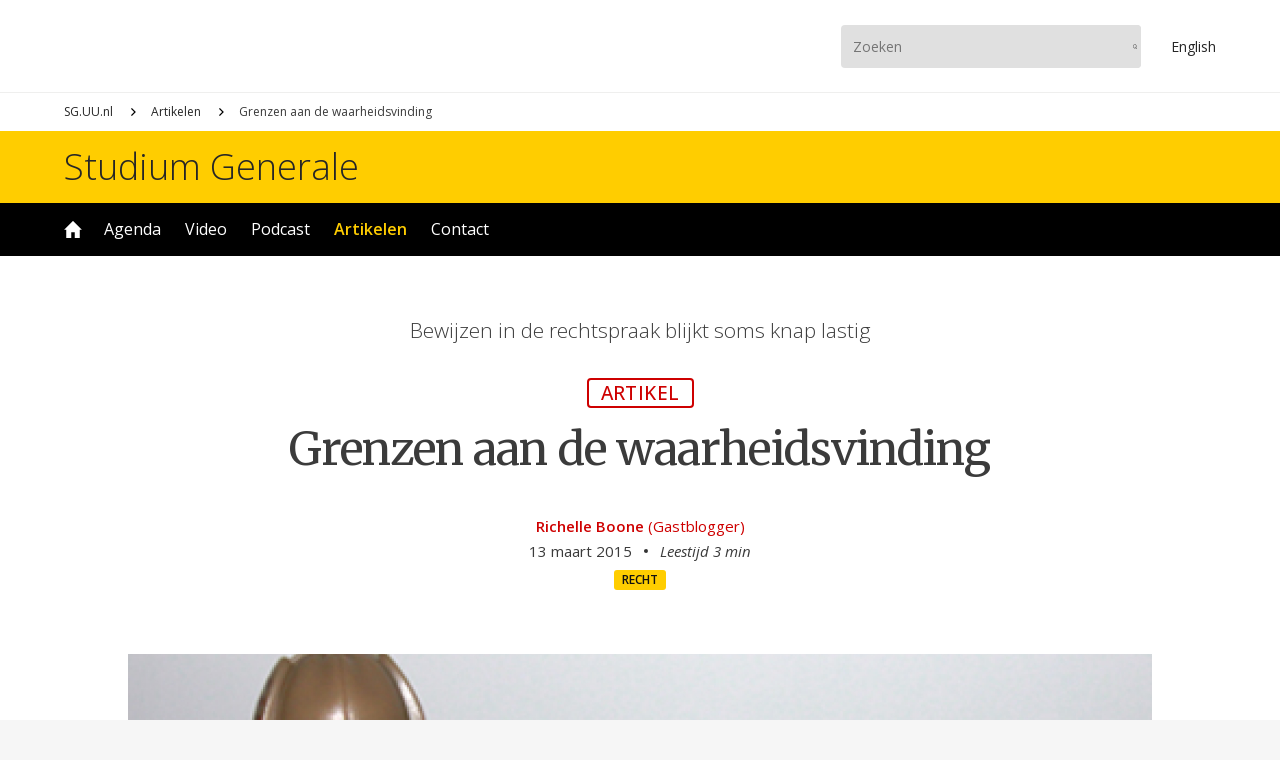

--- FILE ---
content_type: text/html; charset=UTF-8
request_url: https://www.sg.uu.nl/artikelen/2015/03/grenzen-aan-de-waarheidsvinding
body_size: 6767
content:
<!DOCTYPE html>

<html lang="nl" dir="ltr" prefix="og: https://ogp.me/ns#">

<head>

<script async src="https://www.googletagmanager.com/gtag/js?id=UA-10296018-1"></script>
<script>window.dataLayer = window.dataLayer || []; function gtag(){dataLayer.push(arguments);} gtag('js', new Date()); gtag('config', 'UA-10296018-1', {'anonymize_ip': true});</script>

<meta charset="utf-8" />
<link rel="canonical" href="https://www.sg.uu.nl/artikelen/2015/03/grenzen-aan-de-waarheidsvinding" />
<meta property="og:site_name" content="Studium Generale Universiteit Utrecht" />
<meta property="og:type" content="article" />
<meta property="og:url" content="https://www.sg.uu.nl/artikelen/2015/03/grenzen-aan-de-waarheidsvinding" />
<meta property="og:title" content="Grenzen aan de waarheidsvinding" />
<meta property="og:image" content="https://www.sg.uu.nl/sites/default/files/styles/api_16x9/public/article/2025/3888.jpg?h=835dcd8f&amp;itok=ZBvy2EHc" />
<meta property="og:image:secure_url" content="https://www.sg.uu.nl/sites/default/files/styles/api_16x9/public/article/2025/3888.jpg?h=835dcd8f&amp;itok=ZBvy2EHc" />
<meta property="og:image:width" content="1600" />
<meta property="og:image:height" content="900" />
<meta property="og:updated_time" content="2025-07-18T08:04:29+0200" />
<meta property="article:published_time" content="2015-03-13T13:00:00+0100" />
<meta property="article:modified_time" content="2025-07-18T08:04:29+0200" />
<meta name="Generator" content="Drupal 11 (https://www.drupal.org)" />
<meta name="MobileOptimized" content="width" />
<meta name="HandheldFriendly" content="true" />
<meta name="viewport" content="width=device-width, initial-scale=1.0" />
<link rel="icon" href="/themes/uu/favicon.ico" type="image/vnd.microsoft.icon" />

<meta name="viewport" content="width=device-width,initial-scale=1.0,minimum-scale=1.0,maximum-scale=1.0,user-scalable=no,minimal-ui"/>
<meta property="fb:app_id" content="100537660650957"/>
<meta name="google-site-verification" content="iUEHpadESl_zDUkc1RXPWSXBLA9tlEOGpIR2jX8enpE"/>
<title>Grenzen aan de waarheidsvinding – Studium Generale Universiteit Utrecht</title>
<link rel="stylesheet" media="all" href="/core/themes/stable9/css/system/components/align.module.css?t3avqj" />
<link rel="stylesheet" media="all" href="/core/themes/stable9/css/system/components/fieldgroup.module.css?t3avqj" />
<link rel="stylesheet" media="all" href="/core/themes/stable9/css/system/components/container-inline.module.css?t3avqj" />
<link rel="stylesheet" media="all" href="/core/themes/stable9/css/system/components/clearfix.module.css?t3avqj" />
<link rel="stylesheet" media="all" href="/core/themes/stable9/css/system/components/details.module.css?t3avqj" />
<link rel="stylesheet" media="all" href="/core/themes/stable9/css/system/components/hidden.module.css?t3avqj" />
<link rel="stylesheet" media="all" href="/core/themes/stable9/css/system/components/item-list.module.css?t3avqj" />
<link rel="stylesheet" media="all" href="/core/themes/stable9/css/system/components/js.module.css?t3avqj" />
<link rel="stylesheet" media="all" href="/core/themes/stable9/css/system/components/nowrap.module.css?t3avqj" />
<link rel="stylesheet" media="all" href="/core/themes/stable9/css/system/components/position-container.module.css?t3avqj" />
<link rel="stylesheet" media="all" href="/core/themes/stable9/css/system/components/reset-appearance.module.css?t3avqj" />
<link rel="stylesheet" media="all" href="/core/themes/stable9/css/system/components/resize.module.css?t3avqj" />
<link rel="stylesheet" media="all" href="/core/themes/stable9/css/system/components/system-status-counter.css?t3avqj" />
<link rel="stylesheet" media="all" href="/core/themes/stable9/css/system/components/system-status-report-counters.css?t3avqj" />
<link rel="stylesheet" media="all" href="/core/themes/stable9/css/system/components/system-status-report-general-info.css?t3avqj" />
<link rel="stylesheet" media="all" href="/core/themes/stable9/css/system/components/tablesort.module.css?t3avqj" />
<link rel="stylesheet" media="all" href="/core/themes/stable9/css/views/views.module.css?t3avqj" />
<link rel="stylesheet" media="all" href="/modules/paragraphs/css/paragraphs.unpublished.css?t3avqj" />
<link rel="stylesheet" media="all" href="/themes/uu/js/lib/swiper/swiper-bundle.min.css?t3avqj" />
<link rel="stylesheet" media="all" href="/themes/uu/ui/core.css?t3avqj" />
<link rel="stylesheet" media="all" href="/themes/uu/ui/grid.css?t3avqj" />
<link rel="stylesheet" media="all" href="/themes/uu/ui/node.css?t3avqj" />



</head>

<body>


  <div class="dialog-off-canvas-main-canvas" data-off-canvas-main-canvas>
    <div class="page-wrapper">
	<div class="menu-nav-button">
		<div>
			<div></div>
			<div></div>
		</div>
	</div>
	<div class="menu-nav">
		<div>
			<div class="menu-nav-flex">
				<div>
					<a class="uu-brand"></a>
					<a class="uu-brand-name" href="https://www.sg.uu.nl/">Studium Generale</a>
						<ul class="menu">
					<li class="menu-item">
		<a href="/home" data-drupal-link-system-path="node/100">Home</a>
			</li>
				<li class="menu-item menu-item--expanded">
		<a href="/agenda" data-drupal-link-system-path="node/112">Agenda</a>
						<ul class="menu">
					<li class="menu-item">
		<a href="/series" data-drupal-link-system-path="node/113">Series</a>
			</li>
	</ul>

			</li>
				<li class="menu-item menu-item--expanded">
		<a href="/video" data-drupal-link-system-path="node/101">Video</a>
						<ul class="menu">
					<li class="menu-item">
		<a href="/video/archief" data-drupal-link-system-path="video/archief">Archief</a>
			</li>
	</ul>

			</li>
				<li class="menu-item">
		<a href="/podcast" data-drupal-link-system-path="node/114">Podcast</a>
			</li>
				<li class="menu-item menu-item--active-trail">
		<a href="/artikelen" data-drupal-link-system-path="node/116">Artikelen</a>
			</li>
				<li class="menu-item menu-item--collapsed">
		<a href="/contact" data-drupal-link-system-path="node/118">Contact</a>
			</li>
	</ul>


					<ul class="menu-media">
						<li><a href="https://www.instagram.com/studiumgeneraleuu" target="_blank" title="Instagram"><img src="/sites/default/files/svg/instagram.svg" /></a></li><li><a href="https://www.facebook.com/studiumgenerale.uu" target="_blank" title="Facebook"><img src="/sites/default/files/svg/facebook.svg" /></a></li><li><a href="https://www.youtube.com/studiumgeneraleuu" target="_blank" title="YouTube"><img src="/sites/default/files/svg/youtube.svg" /></a></li><li><a href="https://www.linkedin.com/company/studium-generale-universiteit-utrecht" target="_blank" title="LinkedIn"><img src="/sites/default/files/svg/linkedin.svg" /></a></li>
					</ul>
				</div>
			</div>
		</div>
	</div>
	<div class="head-bar">
		<div class="grid">
			<div class="grid-column">
				<div class="head-bar-flex">
					<div>
						<a href="https://www.uu.nl" class="uu-brand"></a>
					</div>
					<div>
						<form class="search-bar" action="https://www.sg.uu.nl/zoeken" method="get">
							<input type="text" name="search_term" placeholder="Zoeken"/>
							<input type="submit" value="Zoeken"/>
						</form>
						<a href="https://www.sg.uu.nl/en" class="en-button">En<span>glish</span></a>
					</div>
				</div>
			</div>
		</div>
	</div>
	<header>
		<div id="live_bar"></div>
		  <div>
    <div id="block-uu-breadcrumb">
  
    
        <nav role="navigation" aria-labelledby="system-breadcrumb">
    <h2 id="system-breadcrumb" class="visually-hidden">Kruimelpad</h2>
    <ol>
          <li>
                  <a href="/">SG.UU.nl</a>
              </li>
          <li>
                  <a href="/artikelen">Artikelen</a>
              </li>
          <li>
                  Grenzen aan de waarheidsvinding
              </li>
        </ol>
  </nav>

  </div>
<div class="views-element-container" id="block-uu-views-block-uu-term-carousel">
  
    
      
  </div>

  </div>

	</header>
	<div class="name-bar">
		<div class="grid">
			<div class="grid-column">
				<a href="https://www.sg.uu.nl/">Studium Generale</a>
			</div>
		</div>
	</div>
	<div class="menu-bar">
		<div class="grid">
			<div class="grid-column">
				<div class="menu-bar-menu">
						<ul class="menu">
					<li class="menu-item">
		<a href="/home" data-drupal-link-system-path="node/100">Home</a>
			</li>
				<li class="menu-item menu-item--expanded">
		<a href="/agenda" data-drupal-link-system-path="node/112">Agenda</a>
						<ul class="menu">
					<li class="menu-item">
		<a href="/series" data-drupal-link-system-path="node/113">Series</a>
			</li>
	</ul>

			</li>
				<li class="menu-item menu-item--expanded">
		<a href="/video" data-drupal-link-system-path="node/101">Video</a>
						<ul class="menu">
					<li class="menu-item">
		<a href="/video/archief" data-drupal-link-system-path="video/archief">Archief</a>
			</li>
	</ul>

			</li>
				<li class="menu-item">
		<a href="/podcast" data-drupal-link-system-path="node/114">Podcast</a>
			</li>
				<li class="menu-item menu-item--active-trail">
		<a href="/artikelen" data-drupal-link-system-path="node/116">Artikelen</a>
			</li>
				<li class="menu-item menu-item--collapsed">
		<a href="/contact" data-drupal-link-system-path="node/118">Contact</a>
			</li>
	</ul>


				</div>
			</div>
		</div>
	</div>
	<div class="user-bar">
		<div class="grid">
			<div class="grid-column">
				  <div>
    <div data-drupal-messages-fallback class="hidden"></div>

  </div>

			</div>
		</div>
	</div>
	<main>
		  <div>
    <article class="node node-article">
	<div class="grid view_node_head">
		<div class="node-head">
			<p class="teaser">Bewijzen in de rechtspraak blijkt soms knap lastig</p>
			<div class="node-type">Artikel</div>
			<h1><span>Grenzen aan de waarheidsvinding</span>
</h1>
			<div class="node-meta">
				<div><a href="/contact/medewerkers/richelle-boone">Richelle Boone</a> <span class="author-role">(Gastblogger)</span></div>
				<ul>
					<li>13 maart 2015</li>
					<li class="duration">Leestijd 3 min</li>
				</ul>
				<div class="tags">
					
            <div><a href="/domein/recht" hreflang="nl">Recht</a></div>
      
				</div>
			</div>
		</div>
	</div>
	<div class="grid view_node_card widescreen-0">
		<div class="node-card">
			<div class="node-card-media">
				  <img loading="lazy" src="/sites/default/files/styles/widescreen/public/article/2025/3888.jpg?h=835dcd8f&amp;itok=Lbp9r2Ec" width="1600" height="900" />



			</div>
		</div>
	</div>
	<div class="grid view_ck ck">
	<div class="grid-column">
		<p>Als het mis gaat, dan gaat het ook goed mis. Dat weet Lucia de Berk als geen ander, zij zat onterecht zes-en-een-half jaar in de gevangenis. Een oordeel van de rechter verving tralies voor thuis en vast voor vrijheid. Een fout, zo bleek later. Toch was de rechter in eerste instantie dus wel overtuigd van genoeg 'wettig en overtuigend' bewijs. Een verkeerde actie van een enkeling? Waarschijnlijk niet, bewijzen in de rechtspraak blijkt namelijk soms knap lastig.</p>
<p>Strafrechtadvocaat en hoogleraar straf(proces)recht <a href="https://www.sg.uu.nl/sprekers/stijn-franken">prof. mr. Stijn Franken</a> hierover in zijn lezing <a href="https://www.sg.uu.nl/video/2015/03/juridisch-bewijs">Juridisch bewijs</a>, onderdeel van de lezingenserie <a href="https://www.sg.uu.nl/series/bewijs-het-maar">Bewijs het maar!</a>. Bewijs vinden voor de diefstal van een chocoladereep is niet zo moeilijk, in een grote zaak is het echter een complex gebeuren. Want welke getuige spreekt de waarheid? En hoe betrouwbaar is het alibi? Toch is bewijs heel belangrijk. Want zoals <a href="https://www.sg.uu.nl/sprekers/robert-maier">prof. dr. Robert Maier</a><u> </u>ook al aangaf in deze serie, gaat het in de rechtspraak allemaal om overtuiging. Het is aan de rechter om na het zien, horen en lezen van allerlei versies van de waarheid te bepalen wat de meest waarschijnlijke is. Een heel andere manier van werken dan in de wetenschap dus. Maar niet één die minder makkelijk is, tijdens zijn of haar zoektocht naar het ware verhaal stuit de jurist namelijk op allerlei problemen en beperkingen.</p>
<p><strong>Afspraken</strong><br><br>
Ten eerste: niet alles mag. In het recht is waarheidsvinding door normen gereglementeerd. Dit betekent dat er afspraken zijn gemaakt over de manieren waarop je bewijs mag zoeken. Martelen, dreigen, agressie, het is allemaal niet toegestaan. Overigens niet alleen om de verdachte te beschermen, maar ook doordat deze strategieën vaak toch niet tot de waarheid leiden. Wie durft er nog te ontkennen na honderd zweepslagen, tien brandmerken en een middagje waterboarden?</p>
<p><strong>Dwaalsporen</strong><br><br>
Er zijn nog meer beperkingen in de juridische bewijsvoering. Beperkingen die, zo vertelt Franken, factoren zijn die een rol spelen in het ontstaan van rechterlijke dwalingen. Zo zijn sommige zaken gewoon heel erg moeilijk, bijvoorbeeld als er geen getuigen zijn, of als een slachtoffer niks durft te zeggen. En natuurlijk is de rechter uiteindelijk ook maar een mens: emoties kunnen het zicht op de waarheid vertroebelen, onjuiste bekentenissen die weer teruggetrokken zijn kunnen onbewust in het geheugen blijven hangen en immuniteit voor beeldvorming in de media is een illusie. Nog niet te spreken over de problemen die ontstaan bij het inschakelen van experts uit andere disciplines. Welke arts heeft gelijk? Wie heeft zijn statistieken op orde? En begrijpen de juristen eigenlijk wel wat de deskundige vertelt?</p>
<p>De zoektocht naar bewijs is dus niet altijd zo makkelijk in het recht. Met als gevolg dat een fout op de loer ligt: voor je het weet zit iemand onterecht achter de tralies. Voor Franken de reden dat je altijd op een fatsoenlijke, humane manier moet blijven omgaan met 'boeven'. Een standpunt waarvan hij begrijpt dat het waarschijnlijk niet veel politieke bijval zal opleveren, 'hard optreden' is de veelgehoorde mening. Maar zo zegt Franken: "Voor heel veel mensen die dit vinden, geldt dat totdat ze zelf verdachte zijn en merken wat het is om als uitschot te worden behandeld."</p>
<p>Kijk hier de lezing <a href="http://www.sg.uu.nl/video/2015/03/juridisch-bewijs">Juridisch bewijs</a> van <a href="http://www.sg.uu.nl/sprekers/stijn-franken">prof. mr. Stijn Franken</a> terug. Volgende week zal Nobelprijswinnaar <a href="https://www.sg.uu.nl/sprekers/gerard-t-hooft">prof. dr. Gerard 't Hooft</a> (Theoretische Natuurkunde, UU) spreken over wat er in de natuurkunde doorgaat voor bewijs.</p>

	</div>
</div>
	<div class="grid view_ck ck">
		<div class="grid-column-small">
			<a href="https://www.sg.uu.nl/contact/voorwaarden" target="_blank" class="copyright">
				<div class="icon"></div>
				<div class="name">
					<span>Copyright Studium Generale</span>
					<span><em>Doorplaatsen uitsluitend met toestemming en onder vermelding van link en auteur.</em></span>
				</div>
			</a>
		</div>
	</div>
	<div class="grid view_embedded-spaced">
		<div class="grid-column-small">
			<header>
				<h2>Lees ook</h2>
			</header>
			<div class="grid-view view-1x">
				<article class="article"><a href="/artikelen/2015/02/wetenschappelijk-bewijs-bestaat-niet"><div class="card"><div class="card-media c4x3">  <img loading="lazy" src="/sites/default/files/styles/card_4x3/public/article/2025/3868.jpg?h=835dcd8f&amp;itok=FMtevKTQ" width="900" height="675" />


</div><div class="min">3 min</div></div><div class="core"><span class="name">Wetenschappelijk bewijs bestaat niet</span><span class="date">10 jaren geleden</span></div></a></article>
				<article class="article"><a href="/artikelen/2015/03/de-blik-van-de-buitenstaander"><div class="card"><div class="card-media c4x3">  <img loading="lazy" src="/sites/default/files/styles/card_4x3/public/article/2025/3883.jpg?h=835dcd8f&amp;itok=QjTcNV8F" width="900" height="675" />


</div><div class="min">2 min</div></div><div class="core"><span class="name">De blik van de buitenstaander</span><span class="date">10 jaren geleden</span></div></a></article>
				<article class="article"><a href="/artikelen/2015/02/beslissen-zonder-zekerheid"><div class="card"><div class="card-media c4x3">  <img loading="lazy" src="/sites/default/files/styles/card_4x3/public/article/2025/3875.jpg?h=835dcd8f&amp;itok=SjyqvyOh" width="900" height="675" />


</div><div class="min">3 min</div></div><div class="core"><span class="name">Beslissen zonder zekerheid</span><span class="date">10 jaren geleden</span></div></a></article>
			</div>
		</div>
	</div>
	<div class="grid view_embedded-spaced">
		<div class="grid-column-small">
			<header>
				<h2>Kijk/luister ook</h2>
			</header>
			<div class="grid-view view-1x">
				<article class="video"><a href="/video/2015/03/juridisch-bewijs"><div class="card"><div class="card-media c3x2">  <img loading="lazy" src="/sites/default/files/styles/card_3x2/public/video/2025/2302.png?h=c370da82&amp;itok=n2lmIQy2" width="900" height="600" />


</div><div class="hms"><span class="hms hms-format-h-mm-ss">
  45:00
</span>
</div></div><div class="core"><span class="name">Juridisch bewijs</span><span class="name-user">Met&nbsp;<span>o.a.&nbsp;</span><span>Stijn Franken</span></span></div></a></article>
			</div>
		</div>
	</div>
</article>
<div class="grid view_series-summary">
	<div class="grid-series">
		<header>
			<h1>Meer in deze serie</h1>
		</header>
		<div class="series-summary">
			<div class="series-summary-name">
				<div>  <img loading="lazy" src="/sites/default/files/styles/card_1x1/public/series/1606.jpg?h=835dcd8f&amp;itok=iyhb7rL8" width="900" height="900" />


</div><div><div><span class="series-name">Bewijs het maar!</span><span class="series-head">Bestaat wetenschappelijke zekerheid? Van wiskundige formules tot de journalistieke zoektocht naar de waarheid: over de rol van bewijs in verschillende vakgebieden.</span></div><div><a href="/series/bewijs-het-maar" class="series-more">Meer</a></div></div>

			</div>
			<div class="series-summary-data">
				<div class="swiper-container">
					<div class="swiper">
						<div class="swiper-wrapper">
							<div class="swiper-slide"><article class="article"><a href="/artikelen/2015/03/evidence-based-medicine-trials-errors"><div class="card"><div class="card-media c3x2">  <img loading="lazy" src="/sites/default/files/styles/card_3x2/public/article/2025/3895.jpg?h=835dcd8f&amp;itok=OojyoBDJ" width="900" height="600" />


</div><div class="min">3 min</div></div><div class="core"><span class="name">Evidence Based Medicine: Trials &amp; Errors</span></div></a></article></div><div class="swiper-slide"><article class="article"><a href="/artikelen/2015/03/de-macht-van-de-sigma"><div class="card"><div class="card-media c3x2">  <img loading="lazy" src="/sites/default/files/styles/card_3x2/public/article/2025/3892.jpg?h=835dcd8f&amp;itok=4L2ysOo4" width="900" height="600" />


</div><div class="min">2 min</div></div><div class="core"><span class="name">De macht van de sigma</span></div></a></article></div><div class="swiper-slide"><article class="article"><a href="/artikelen/2015/03/de-blik-van-de-buitenstaander"><div class="card"><div class="card-media c3x2">  <img loading="lazy" src="/sites/default/files/styles/card_3x2/public/article/2025/3883.jpg?h=835dcd8f&amp;itok=DGILvTrq" width="900" height="600" />


</div><div class="min">2 min</div></div><div class="core"><span class="name">De blik van de buitenstaander</span></div></a></article></div><div class="swiper-slide"><article class="article"><a href="/artikelen/2015/02/schrijvers-schilders-en-sluitend-bewijs"><div class="card"><div class="card-media c3x2">  <img loading="lazy" src="/sites/default/files/styles/card_3x2/public/article/2025/3878.jpg?h=835dcd8f&amp;itok=roiIwcNq" width="900" height="600" />


</div><div class="min">3 min</div></div><div class="core"><span class="name">Schrijvers, schilders en sluitend bewijs</span></div></a></article></div><div class="swiper-slide"><article class="article"><a href="/artikelen/2015/02/beslissen-zonder-zekerheid"><div class="card"><div class="card-media c3x2">  <img loading="lazy" src="/sites/default/files/styles/card_3x2/public/article/2025/3875.jpg?h=835dcd8f&amp;itok=TjL79gxf" width="900" height="600" />


</div><div class="min">3 min</div></div><div class="core"><span class="name">Beslissen zonder zekerheid</span></div></a></article></div><div class="swiper-slide"><article class="article"><a href="/artikelen/2015/02/wiskunde-ook-maar-mensenwerk"><div class="card"><div class="card-media c3x2">  <img loading="lazy" src="/sites/default/files/styles/card_3x2/public/article/2025/3872.jpg?h=835dcd8f&amp;itok=K66wA5i0" width="900" height="600" />


</div><div class="min">3 min</div></div><div class="core"><span class="name">Wiskunde is ook &#039;maar&#039; mensenwerk</span></div></a></article></div>
						</div>
					</div>
					<div class="swiper-button prev"></div>
					<div class="swiper-button next"></div>
				</div>
			</div>
		</div>
	</div>
</div>
<div class="wrap">
	<div class="grid view_article-more-by-date">
		<div class="grid-column">
			<header>
				<h1>Nieuwe artikelen</h1>
			</header>
			<div class="grid-view view-2x">
				<article class="article"><a href="/artikelen/2025/11/er-heel-weinig-bekend-over-de-diepzee-toch-willen-mijnbouwbedrijven-boren-0"><div class="card"><div class="card-media c3x2">  <img loading="lazy" src="/sites/default/files/styles/card_3x2/public/article/2025/julia-joppien-G51K-d_klTE-unsplash.jpg?h=08423594&amp;itok=0Ftlks3F" width="900" height="600" alt="" />


</div><div class="min">1 min</div></div><div class="core"><span class="name">Er is heel weinig bekend over de diepzee, toch willen mijnbouwbedrijven boren</span><span class="head">Wat is het effect van diepzeemijnbouw op het zeeleven?</span><span class="date">1 dag geleden</span></div></a></article><article class="article"><a href="/artikelen/2025/11/post-covid-wat-als-je-lijdt-aan-een-ziekte-waarover-de-wetenschap-nog-het-duister"><div class="card"><div class="card-media c3x2">  <img loading="lazy" src="/sites/default/files/styles/card_3x2/public/article/2025/adrian-swancar-roCfgvkBLVY-unsplash.jpg?h=f5e0f4e3&amp;itok=qm2pEWWB" width="900" height="600" alt="" />


</div><div class="min">4 min</div></div><div class="core"><span class="name">Post-COVID: wat als je lijdt aan een ziekte waarover de wetenschap (nog) in het duister tast?</span><span class="head">Wat we wel en niet weten over post-COVID</span><span class="date">1 week geleden</span></div></a></article><article class="article"><a href="/artikelen/2025/10/wie-zijn-de-soevereinen-een-beweging-met-zowel-overheidssceptici-als-extremisten"><div class="card"><div class="card-media c3x2">  <img loading="lazy" src="/sites/default/files/styles/card_3x2/public/article/2025/benjamin-lehman-ZYnXZ4pk_Ns-unsplash.jpg?h=33e7b480&amp;itok=jC7CDMi4" width="900" height="600" alt="" />


</div><div class="min">1 min</div></div><div class="core"><span class="name">Wie zijn de ‘soevereinen’, een beweging met zowel overheidssceptici als extremisten?</span><span class="head">Wat betekent het om ‘soeverein’ te zijn?</span><span class="date">2 weken geleden</span></div></a></article><article class="article"><a href="/artikelen/2025/10/de-kat-tegelijkertijd-levend-en-dood"><div class="card"><div class="card-media c3x2">  <img loading="lazy" src="/sites/default/files/styles/card_3x2/public/article/2025/iam_os-pMidin9x1nE-unsplash.jpg?h=7315fc86&amp;itok=hZIE12O-" width="900" height="600" alt="" />


</div><div class="min">1 min</div></div><div class="core"><span class="name">De kat is tegelijkertijd levend en dood</span><span class="head">Wat weet jij van kwantummechanica?</span><span class="date">1 maand geleden</span></div></a></article>
			</div>
		</div>
	</div>
</div>
  </div>

	</main>
	<div class="subscribe-bar">
		<div class="grid">
			<div class="grid-column">
				<div class="subscribe">
					<div class="column-1">
						<h1>Niets meer missen?</h1>
						<p>Schrijf je in voor onze nieuwsbrief</p>
					</div>
					<div class="column-2">
						<a href="/subscribe" target="_blank">Aanmelden</a>
					</div>
				</div>
			</div>
		</div>
	</div>
	<div class="bottom-bar">
		<div class="grid">
			<div class="grid-column">
				<div class="bottom-bar-flex">
					<div>
						<ul class="menu">
							<li>
								<a href="https://www.sg.uu.nl/publicaties">Publicaties</a>
								<ul class="menu">
									<li><a href="/publicaties/2025/brochure-najaar-2025">Brochure najaar 2025</a></li><li><a href="/publicaties/2024/brochure-voorjaar-2025">Brochure voorjaar 2025</a></li><li><a href="/publicaties/2024/brochure-najaar-2024">Brochure najaar 2024</a></li><li><a href="/publicaties/2024/brochure-voorjaar-2024">Brochure voorjaar 2024</a></li>
								</ul>
							</li>
						</ul>
							<ul class="menu">
					<li class="menu-item menu-item--expanded">
		<a href="/contact" data-drupal-link-system-path="node/118">Contact</a>
						<ul class="menu">
					<li class="menu-item">
		<a href="/contact/missie" data-drupal-link-system-path="node/119">Missie &amp; visie</a>
			</li>
				<li class="menu-item">
		<a href="/contact/locaties" data-drupal-link-system-path="node/122">Locaties &amp; toegankelijkheid </a>
			</li>
				<li class="menu-item">
		<a href="/contact/faq" data-drupal-link-system-path="node/123">FAQ</a>
			</li>
				<li class="menu-item">
		<a href="/contact/privacyverklaring" data-drupal-link-system-path="node/134">Privacyverklaring</a>
			</li>
				<li class="menu-item">
		<a href="/contact/voorwaarden" data-drupal-link-system-path="node/132">Gebruiksvoorwaarden</a>
			</li>
	</ul>

			</li>
	</ul>


					</div>
					<div>
						<ul class="menu-media">
							<li><a href="https://www.instagram.com/studiumgeneraleuu" target="_blank" title="Instagram"><img src="/sites/default/files/svg/instagram.svg" /></a></li><li><a href="https://www.facebook.com/studiumgenerale.uu" target="_blank" title="Facebook"><img src="/sites/default/files/svg/facebook.svg" /></a></li><li><a href="https://www.youtube.com/studiumgeneraleuu" target="_blank" title="YouTube"><img src="/sites/default/files/svg/youtube.svg" /></a></li><li><a href="https://www.linkedin.com/company/studium-generale-universiteit-utrecht" target="_blank" title="LinkedIn"><img src="/sites/default/files/svg/linkedin.svg" /></a></li>
						</ul>
					</div>
				</div>
			</div>
		</div>
	</div>
</div>
  </div>


<script type="application/json" data-drupal-selector="drupal-settings-json">{"path":{"baseUrl":"\/","pathPrefix":"","currentPath":"node\/7272","currentPathIsAdmin":false,"isFront":false,"currentLanguage":"nl"},"pluralDelimiter":"\u0003","suppressDeprecationErrors":true,"user":{"uid":0,"permissionsHash":"a598545cf6a452bf15d0b858c715c5631bc1d2a5f3e1621606a62418dccf5b2e"}}</script>
<script src="/core/assets/vendor/jquery/jquery.min.js?v=4.0.0-beta.2"></script>
<script src="/sites/default/files/languages/nl_i_pZUKf0VT94DVqyNv_TjXhW-0aefCsw7yK2CBC602I.js?t3avqj"></script>
<script src="/core/misc/drupalSettingsLoader.js?v=11.1.7"></script>
<script src="/core/misc/drupal.js?v=11.1.7"></script>
<script src="/core/misc/drupal.init.js?v=11.1.7"></script>
<script src="/themes/uu/js/lib/swiper/swiper-bundle.min.js?v=1.x"></script>
<script src="/themes/uu/js/ux.js?v=1.x"></script>


</body>

</html>

--- FILE ---
content_type: text/css
request_url: https://www.sg.uu.nl/themes/uu/ui/core.css?t3avqj
body_size: 5335
content:



/* root */



@import url('https://fonts.googleapis.com/css2?family=Merriweather:ital,wght@0,300;0,400;0,700;1,300;1,400;1,700&family=Open+Sans:ital,wght@0,300..800;1,300..800&display=swap');



/* core */



*{-webkit-box-sizing: border-box; box-sizing: border-box; scrollbar-width: thin; text-rendering: optimizeLegibility; -moz-osx-font-smoothing: grayscale; -webkit-font-smoothing: antialiased;}
*.visually-hidden{display: none;}
html{margin: 0; padding: 0;}
body{margin: 0; padding: 0; background: #f6f6f6; font-family: 'Open Sans', Arial, Helvetica, sans-serif; font-size: 16px; line-height: 1.4em; color: #3b3b3b;}
a{color: #262626;}
img{display: block; max-width: 100%; height: auto;}
ul{margin: 0; padding: 0; list-style: none;}
ol{margin: 0; padding: 0;}
div.page-wrapper{max-width: 1600px; margin: 0 auto; background: #fff; overflow: hidden;}
@media (max-width:1280px){
body{font-size: 15px;}
}
@media (max-width: 990px){
body{font-size: 14px;}
}
@media (max-width: 760px){
body{font-size: 13px;}
}



/* font use */



h1{margin: 0; margin-bottom: 40px; font-size: 3.0em; line-height: 1.2em; font-weight: 500; letter-spacing: -0.02em;}
h2,article.node-article div.ck h1{margin: 0; margin-bottom: 30px; font-size: 2.2em; line-height: 1.2em; font-weight: 300; letter-spacing: 0em;}
h3{margin: 0; margin-bottom: 20px; font-size: 1.6em; line-height: 1.3em; font-weight: 600; letter-spacing: 0em;}
h4{margin: 0; margin-bottom: 20px; font-size: 1.2em; line-height: 1.4em; font-weight: 700; letter-spacing: 0em; text-transform: uppercase;}
h1 em,h2 em{font-weight: 300;}
h1.cap:first-letter{text-transform: uppercase;}
div.grid header h1{font-size: 2.6em; font-weight: 400;}
div.grid-column>*:last-child{margin-bottom: 0 !important;}
div.grid-column>*:first-child{margin-top: 0 !important;}
p,div.ck ol>li,div.ck ul>li{margin-top: 1.2em; margin-bottom: 1.2em; font-family: 'Merriweather', serif; font-size: 1.125em; line-height: 1.88em;}
p.teaser{margin-top: 1.6em; margin-bottom: 1.6em; font-family: 'Open Sans', sans-serif; font-size: 1.4em; line-height: 1.36em; font-weight: 300;}
p.info-bar{display: table; padding: 0.6em 1.0em; background: #ffcd00; border-radius: 6px; font-family: 'Open Sans', sans-serif; font-size: 1.1em; line-height: 1.4em;}
p.info-bar strong{font-weight: 600;}
p.info-bar a{color: #262626 !important;}
p.info-bar a:after{content: ''; display: inline-block; width: 0.8em; aspect-ratio: 1/1; margin-left: 8px; background: url(svg/arrow.svg) center center / contain no-repeat; vertical-align: middle;}
div.ck p,div.ck ol,div.ck ul{max-width: 840px;}
div.ck p a,div.ck ol a,div.ck ul a{color: #3b3b3b; text-decoration: underline;}
div.ck p a:hover{color: #787878;}
div.ck blockquote{margin: 1.2em 0; padding-left: 1.2em; border-left: 3px solid #ffcd00;}
div.ck blockquote p{font-style: italic;}
div.ck.ck-embed iframe{width: 100% !important; height: auto !important; aspect-ratio: 16/9 !important;}
div.ck ul{list-style-position: inside; list-style-type: disc;}
div.ck ol{list-style-position: inside;}
@media (max-width: 990px){
h1{font-size: 2.6em; line-height: 1.2em;}
}
@media (max-width: 640px){
h1{font-size: 2.4em; line-height: 1.2em;}
h2,article.node-article div.ck h1{font-size: 2.0em; line-height: 1.2em;}
}



/* aside main */



@media (min-width: 990px){
section.main{background-image: linear-gradient(90deg, #efefee 25%, #fff 0);}
section.main>div{display: grid; grid-template-columns: repeat(20, 1fr); width: 100%; max-width: 1440px; margin: 0 auto;}
section.main>div>aside{grid-column: 2 / 6; background: #efefee; padding-right: 20px;}
section.main>div>main{grid-column: 7 / 20;}
section.main>div>main div.grid-column{grid-column: 1 / 21;}
}



/* aside menu */



aside nav{display: grid; grid-template-columns: repeat(20, 1fr); margin: 60px 0;}
aside nav ul.menu>li>a{display: block; text-decoration: none;}
aside nav ul.menu>li>a:hover{text-decoration: underline;}
aside nav ul.menu>li>a.is-active,aside nav ul.menu>li.menu-item--active-trail>a{font-weight: 600;}
aside nav>ul.menu{grid-column: 2 / 20; padding: 20px; background: #efefee;}
aside nav>ul.menu>li>a{padding: 0 6px 6px 0;}
aside nav>ul.menu>li>ul{padding-bottom: 6px;}
aside nav>ul.menu>li>ul>li>a{padding: 3px 6px 3px 16px; background: url(svg/breadcrumb.svg) left center / 5px auto no-repeat; font-size: 1.0em;}
@media (min-width: 990px){
aside nav{display: block;}
aside nav>ul.menu{display: block; padding: 0;}
aside nav>ul.menu>li>ul>li>a{font-size: 0.875em;}
}



/* head bar */



a.uu-brand{display: block; height: 60px; aspect-ratio: 10/3; background: url(svg/uu.svg) left center / contain no-repeat;}
form.search-bar{position: relative; margin-right: 30px;}
form.search-bar input[type=text]{z-index: 2; position: relative; width: 300px; margin: 0; padding: 12px; padding-right: 54px; background: #e0e0e0; border: none; border-radius: 4px; outline: none; font-family: 'Open Sans', sans-serif; font-size: 14px; color: #3b3b3b;}
form.search-bar input[type=submit]{z-index: 4; position: absolute; top: 0; right: 0; height: 100%; aspect-ratio: 1/1; background: #e0e0e0 url(svg/search.svg) center center / 40% auto no-repeat; border: none; border-radius: 4px; outline: none; cursor: pointer; text-indent: -1000em;}
div.head-bar{padding: 16px 0;}
div.head-bar-flex{display: -webkit-flex; display: flex; -webkit-align-items: center; align-items: center; -webkit-justify-content: space-between; justify-content: space-between;}
div.head-bar-flex>div{display: -webkit-flex; display: flex; -webkit-align-items: center; align-items: center;}
div.head-bar a.en-button{display: inline-block; padding: 10px 0; font-size: 14px; text-decoration: none;}
div.head-bar a.en-button:hover{text-decoration: underline;}
div.head-bar div.user-button{margin-left: 20px; padding-left: 20px; border-left: 1px solid #ddd;}
div.head-bar div.user-button>a{display: block; padding: 6px 0; font-size: 14px; font-style: italic; text-decoration: none;}
div.head-bar div.user-button>a:hover{text-decoration: underline;}
@media (max-width: 990px){
a.uu-brand{height: 40px;}
div.head-bar form.search-bar{margin-right: 20px;}
div.head-bar form.search-bar input[type=text]{display: none;}
div.head-bar form.search-bar input[type=submit]{position: static; height: 36px; background-color: #000; background-image: url(svg/search-w.svg);}
div.head-bar{padding: 0;}
div.head-bar-flex{height: 60px; padding-left: 72px;}
div.head-bar div.grid-column{grid-column: 1 / 20;}
div.head-bar a.en-button{text-transform: uppercase;}
div.head-bar a.en-button span{display: none;}
div.head-bar div.user-button{display: none;}
}



/* breadcrumb bar */



#block-uu-breadcrumb{border-top: 1px solid #efefee;}
#block-uu-breadcrumb>nav{display: grid; grid-template-columns: repeat(20, 1fr); width: 100%; max-width: 1440px; margin: 0 auto;}
#block-uu-breadcrumb>nav>ol{grid-column: 2 / 20; padding: 12px 0; overflow: hidden;}
#block-uu-breadcrumb>nav>ol>li{display: block; float: left; font-size: 12px; line-height: 1.2em;}
#block-uu-breadcrumb>nav>ol>li:not(:last-child){padding-right: 38px; background: url(svg/breadcrumb.svg) right 15px center / 5px auto no-repeat;}
#block-uu-breadcrumb>nav>ol>li>a{text-decoration: none;}
#block-uu-breadcrumb>nav>ol>li>a:hover{text-decoration: underline;}
@media (max-width: 990px){
#block-uu-breadcrumb>nav>ol>li:last-child{display: none;}
#block-uu-breadcrumb>nav>ol>li:nth-last-child(2){background: none; padding: 0;}
}



/* name bar */



div.name-bar{padding: 18px 0; background: #ffcd00;}
div.name-bar a{display: table; font-size: 2.4em; line-height: 1.0em; font-weight: 300; text-decoration: none;}



/* menu bar */



div.menu-bar{background: #000;}
div.menu-bar-menu{z-index: 10; position: relative;}
div.menu-bar-menu>ul{font-size: 0; -webkit-user-select: none; user-select: none;}
div.menu-bar-menu>ul>li{position: relative; display: inline-block;}
div.menu-bar-menu>ul>li>a{display: block; padding: 16px 12px; font-size: 1.0rem; color: #fff; text-decoration: none;}
div.menu-bar-menu>ul>li>a:hover{color: #ffcd00;}
div.menu-bar-menu>ul>li.menu-item--active-trail>a{font-weight: 600; color: #ffcd00;}
div.menu-bar-menu>ul>li.menu-item--expanded:hover>a{background: #fff; color: #000;}
div.menu-bar-menu>ul>li.menu-item--expanded:hover>a:hover{background: #e0e0e0;}
div.menu-bar-menu>ul>li.menu-item--expanded:hover>ul{display: block;}
div.menu-bar-menu>ul>li>ul{position: absolute; top: 100%; left: 0; display: none;}
div.menu-bar-menu>ul>li>ul ul{display: none;}
div.menu-bar-menu>ul>li>ul>li{display: block; min-width: 260px; background: #fff;}
div.menu-bar-menu>ul>li>ul>li>a{display: block; padding: 8px 10px; font-size: 1.0rem; color: #3b3b3b; text-decoration: none;}
div.menu-bar-menu>ul>li>ul>li>a:hover{background: #e0e0e0;}
div.menu-bar-menu>ul>li>ul>li>a.is-active{font-weight: 600;}
div.menu-bar-menu>ul>li:nth-child(1){margin-left: -10px;}
div.menu-bar-menu>ul>li:nth-child(1)>a{z-index: 2; position: relative; width: 38px; padding: 0; background: url(svg/home-w.svg) center center / 18px auto no-repeat; text-indent: -1000em;}
div.menu-bar-menu>ul>li:nth-child(1):before{z-index: 4; position: absolute; top: 0; left: 0; content: ''; display: block; width: 100%; height: 100%; background: url(svg/home.svg) center center / 18px auto no-repeat; opacity: 0; pointer-events: none;}
div.menu-bar-menu>ul>li:nth-child(1):hover:before,div.menu-bar-menu>ul>li:nth-child(1).menu-item--active-trail:before{opacity: 1;}
@media (max-width: 990px){
div.menu-bar{display: none;}
}



/* menu nav button */



div.menu-nav-button{z-index: 400; position: fixed; top: 0; left: 0; display: none; width: 60px; aspect-ratio: 1/1; background: #efefee; touch-action: manipulation; -webkit-user-select: none; user-select: none; -webkit-tap-highlight-color: transparent; cursor: pointer;}
div.menu-nav-button>div{position: relative; width: 100%; height: 100%;}
div.menu-nav-button>div>div{position: absolute; top: 50%; left: 20%; width: 60%; height: 2px; margin-top: -1px; background: #262626; -webkit-transform: translateY(6px); transform: translateY(6px); -webkit-transition: transform 200ms ease; transition: transform 200ms ease;}
div.menu-nav-button>div>div:nth-child(2){-webkit-transform: translateY(-6px); transform: translateY(-6px);}
body.menu-nav div.menu-nav-button>div>div{-webkit-transform: rotate(45deg); transform: rotate(45deg);}
body.menu-nav div.menu-nav-button>div>div:nth-child(2){-webkit-transform: rotate(-45deg); transform: rotate(-45deg);}
body.gin--horizontal-toolbar div.menu-nav-button{top: var(--gin-toolbar-y-offset);}
@media (max-width: 990px){
div.menu-nav-button{display: block;}
}



/* menu nav */



div.menu-nav{z-index: 300; position: fixed; top: 0; left: 0; display: none; width: 100%; height: 100%; pointer-events: none;}
div.menu-nav:before{z-index: 2; position: fixed; top: 0; left: 0; content: ''; display: block; width: 100%; height: 100vh; background: #ffcd00; opacity: 0; -webkit-transition: opacity 200ms ease; transition: opacity 200ms ease;}
div.menu-nav>div{z-index: 4; position: relative; opacity: 0; -webkit-transition: opacity 200ms ease; transition: opacity 200ms ease; width: 100%; height: 100%; overflow-x: hidden; overflow-y: scroll; overscroll-behavior: contain; -ms-overflow-style: none; scrollbar-width: none;}
div.menu-nav-flex{min-height: 100%; padding: 80px 0; display: -webkit-flex; display: flex; -webkit-align-items: center; align-items: center; -webkit-justify-content: center; justify-content: center;}
div.menu-nav-flex a.uu-brand{margin: 0 auto 10px auto; background-position: center center; pointer-events: none;}
div.menu-nav-flex a.uu-brand-name{display: table; margin: 0 auto; font-size: 1.8em; line-height: 1.2em; font-weight: 300; text-align: center; text-decoration: none;}
div.menu-nav-flex ul.menu-media>li>a{width: 32px;}
div.menu-nav-flex ul.menu{margin: 20px 0;}
div.menu-nav-flex ul.menu>li>a{display: block; font-size: 2.2em; line-height: 1.3em; font-weight: 400; text-decoration: none; text-align: center;}
div.menu-nav-flex ul.menu>li>a.is-active,div.menu-nav-flex ul.menu>li.menu-item--active-trail>a{font-weight: 500; text-decoration: underline;}
div.menu-nav-flex ul.menu ul{display: none;}
body.menu-nav div.menu-nav{pointer-events: all;}
body.menu-nav div.menu-nav:before{opacity: 1;}
body.menu-nav div.menu-nav>div{opacity: 1;}
body.gin--horizontal-toolbar div.menu-nav{padding-top: var(--gin-toolbar-y-offset);}
@media (max-width: 990px){
div.menu-nav{display: block;}
}



/* user bar */



div.user-bar{background: #ffeca2;}
#block-uu-local-tasks ul{overflow: hidden;}
#block-uu-local-tasks ul>li{display: inline-block; float: left;}
#block-uu-local-tasks ul>li:nth-child(1){margin-left: -10px;}
#block-uu-local-tasks ul>li>a{display: block; padding: 8px 10px; font-size: 0.96em; font-style: italic; text-decoration: none; color: #262626;}
#block-uu-local-tasks ul>li>a.is-active{font-weight: 600;}
#block-uu-local-tasks ul>li>a:not(.is-active):hover{text-decoration: underline;}
div[data-drupal-messages]{padding: 8px 0; font-size: 0.96em;}
div[data-drupal-messages] a{color: #262626; text-decoration: underline;}



/* subscribe bar */



div.subscribe-bar{padding: 60px 0; background: #ffcd00; color: #262626;}
div.subscribe-bar div.subscribe{display: table;}
div.subscribe-bar div.subscribe>div{display: table-cell; vertical-align: middle;}
div.subscribe-bar div.subscribe>div.column-1{padding: 0 40px 0 0;}
div.subscribe-bar div.subscribe>div.column-2{padding: 0 0 0 40px; border-left: 1px solid #222;}
div.subscribe-bar div.subscribe p,div.subscribe-bar div.subscribe h1{margin: 0;}
div.subscribe-bar div.subscribe p{margin-top: 0.6rem;}
div.subscribe-bar div.subscribe a{position: relative; display: table; padding: 0.5em 2.4em 0.5em 0.8em; background: #000 url(svg/arrow-uu.svg) right 0.8em center / auto 0.8em no-repeat; border-radius: 4px; text-transform: uppercase; font-size: 1.2em; font-weight: 600; color: #ffcd00; text-decoration: none;}
@media (max-width: 990px){
div.subscribe-bar div.subscribe,div.subscribe-bar div.subscribe>div{display: block;}
div.subscribe-bar div.subscribe>div.column-1{padding: 0 0 20px 0;}
div.subscribe-bar div.subscribe>div.column-2{padding: 0; border: none;}
}



/* bottom bar */



ul.menu-media{overflow: hidden; margin: -4px;}
ul.menu-media>li{display: inline-block; float: left; margin: 4px; -webkit-user-select: none; user-select: none;}
ul.menu-media>li>a{display: -webkit-flex; display: flex; -webkit-align-items: center; align-items: center; -webkit-justify-content: center; justify-content: center; width: 46px; aspect-ratio: 1/1; background: #262626; border-radius: 50%; -webkit-transition: border-color 120ms ease; transition: border-color 120ms ease;}
ul.menu-media>li>a>img{max-width: 54%;}
div.bottom-bar{padding: 60px 0; background: #262626; color: #aeaeae;}
div.bottom-bar-flex{display: -webkit-flex; display: flex; -webkit-justify-content: space-between; justify-content: space-between;}
div.bottom-bar-flex>div{display: -webkit-flex; display: flex; -webkit-flex-wrap: wrap; flex-wrap: wrap;}
div.bottom-bar-flex>div>ul.menu{padding-right: 80px;}
div.bottom-bar-flex>div>ul.menu>li>a{display: block; margin: 16px 0; font-size: 1.6em; line-height: 1.2em; font-weight: 300; color: #fff; text-decoration: none;}
div.bottom-bar-flex>div>ul.menu>li ul>li>a{display: block; padding: 6px 0; font-weight: 400; color: #aeaeae; text-decoration: none;}
div.bottom-bar-flex>div>ul.menu>li ul>li>a:hover{color: #fff;}
div.bottom-bar ul.menu-media>li>a{border: 2px solid #666;}
div.bottom-bar ul.menu-media>li>a:hover{border-color: #ffcd00;}
@media (max-width: 990px){
div.bottom-bar-flex{display: block;}
div.bottom-bar ul.menu-media{margin-top: 40px;}
}



/* read more */



div.read-more{margin-top: 36px; border-top: 1px solid #ccc;}
div.read-more>div{padding-top: 12px;}
div.read-more a{position: relative; display: table; padding: 0.5em 3.4em 0.5em 1.0em; background: #ffcd00; border-radius: 2px; overflow: hidden; text-transform: uppercase; text-decoration: none; font-weight: 600;}
div.read-more a:after{position: absolute; top: 0; right: 0; content: ''; display: block; height: 100%; aspect-ratio: 1/1; background: url(svg/arrow.svg) center center / 22% auto no-repeat;}
div.read-more a:hover:after{background-image: url(svg/arrow-uu.svg); background-color: #000;}
div.read-more div.load-more{position: relative; display: table; margin: 0 auto; padding: 0.5em 3.4em 0.5em 1.0em; background: #ffcd00; border-radius: 2px; overflow: hidden; touch-action: manipulation; -webkit-user-select: none; user-select: none; -webkit-tap-highlight-color: transparent; cursor: pointer; text-transform: uppercase; text-decoration: none; font-weight: 600;}
div.read-more div.load-more:after{position: absolute; top: 0; right: 0; content: ''; display: block; height: 100%; aspect-ratio: 1/1; background: url(svg/arrow.svg) center center / 22% auto no-repeat; -webkit-transform: rotate(90deg); transform: rotate(90deg);}
div.read-more div.load-more:hover:after{background-image: url(svg/arrow-uu.svg); background-color: #000;}
div.read-more div.load-more>div.spin{position: absolute; top: 0; right: 0; content: ''; display: -webkit-flex; display: flex; -webkit-align-items: center; align-items: center; -webkit-justify-content: center; justify-content: center; height: 100%; aspect-ratio: 1/1; opacity: 0;}
div.read-more div.load-more>div.spin>div{width: 50%; height: 50%; border: 3px solid transparent; border-top-color: rgba(0,0,0,0.5); border-bottom-color: rgba(0,0,0,0.5); border-radius: 50%; -webkit-animation: rotate 0.8s infinite ease; animation: rotate 0.8s infinite ease; -webkit-animation-play-state: paused; animation-play-state: paused;}
div.load-lock div.read-more div.load-more{pointer-events: none;}
div.load-lock div.read-more div.load-more:after{display: none;}
div.load-lock div.read-more div.load-more>div.spin{opacity: 1;}
div.load-lock div.read-more div.load-more>div.spin>div{-webkit-animation-play-state: running; animation-play-state: running;}
@-webkit-keyframes rotate{
100%{-webkit-transform: rotate(360deg);}
}
@keyframes rotate{
100%{transform: rotate(360deg);}
}



/* domain menu */



ul.domain-menu{margin-bottom: 50px; overflow: hidden;}
ul.domain-menu>li{display: inline-block; float: left; margin: 0 8px 8px 0; padding: 6px 14px; border: 1px solid #ccc; border-radius: 6px; touch-action: manipulation; -webkit-user-select: none; user-select: none; -webkit-tap-highlight-color: transparent; cursor: pointer; font-size: 0.9em; line-height: 1.0em; font-weight: 500; text-transform: uppercase; color: #111; -webkit-transition: background 120ms ease, border-color 120ms ease; transition: background 120ms ease, border-color 120ms ease;}
ul.domain-menu>li.on{background: #ffcd00; border-color: #ffcd00;}
div.domain-view.on #date{display: none;}
div.domain-view:not(.on) #data{display: none;}
div.domain-view div.spin{display: none; width: 40px; height: 40px; border: 3px solid transparent; border-top-color: rgba(0,0,0,0.5); border-bottom-color: rgba(0,0,0,0.5); border-radius: 50%; -webkit-animation: rotate 0.8s infinite ease; animation: rotate 0.8s infinite ease;}
div.domain-view div.none{display: none;}
div.domain-view div.none.on{display: block;}
div.load-lock ul.domain-menu{pointer-events: none;}
div.load-lock.domain-view div.spin{display: block;}
@media (any-hover: hover){
ul.domain-menu>li:hover{background: #ffcd00; border-color: #ffcd00;}
}



/* pager */



nav.pager{margin-top: 36px;}
nav.pager ul{overflow: hidden; margin-bottom: -8px;}
li.pager__item{display: inline-block; float: left; width: 42px; height: 42px; margin: 0 8px 8px 0; background: #eee;}
li.pager__item:hover{background: #ffcd00;}
li.pager__item--first,li.pager__item--last,li.pager__item--next,li.pager__item--previous{background: #000; text-indent: -1000em;}
li.pager__item--first:hover,li.pager__item--last:hover,li.pager__item--next:hover,li.pager__item--previous:hover{background: #3b3b3b;}
li.pager__item>a{display: -webkit-flex; display: flex; -webkit-align-items: center; align-items: center; -webkit-justify-content: center; justify-content: center; height: 100%; text-decoration: none;}
li.pager__item.is-active>a{font-weight: 700;}
li.pager__item--first>a,li.pager__item--last>a{background: url(svg/arrow-next-w.svg) center center / auto 40% no-repeat;}
li.pager__item--next>a,li.pager__item--previous>a{background: url(svg/arrow-w.svg) center center / auto 40% no-repeat;}
li.pager__item--first>a,li.pager__item--previous>a{-webkit-transform: scale(-1); transform: scale(-1);}



/* archive */



div.archive-view{grid-column: 2 / 20; margin-top: 60px;}
div.archive-menu{grid-column: 2 / 20; margin-top: 60px; padding: 20px; background: #efefee;}
div.archive-menu ul>li>a{display: block; text-decoration: none; font-size: 1.0em;}
div.archive-menu ul>li>a span.count{display: inline-block; padding: 3px 7px; background: #eee; border-radius: 2px; font-size: 0.9em; line-height: 1.0em; font-style: italic; color: #444;}
div.archive-menu ul>li>a span.label{padding-right: 8px;}
div.archive-menu ul>li>a:hover span.label{text-decoration: underline;}
div.archive-menu ul>li.on>a span.label{font-weight: 600;}
div.archive-menu>ul>li>a{padding: 3px 6px 3px 16px; background: url(svg/breadcrumb.svg) left center / 5px auto no-repeat;}
div.archive-menu>ul>li>ul{display: none; border-left: 1px solid #ccc;}
div.archive-menu>ul>li>ul>li:first-child{margin-top: 10px;}
div.archive-menu>ul>li>ul>li:last-child{margin-bottom: 10px;}
div.archive-menu>ul>li>ul>li>a{padding: 3px 6px 3px 16px;}
div.archive-menu>ul>li.on>ul{display: block;}
div.archive-menu>ul>li.on>a span.count{background: #222; color: #eee;}
@media (min-width: 990px){
div.archive-view{grid-column: 7 / 20;}
div.archive-menu{grid-column: 2 / 6; padding: 0; background: none; border-right: 1px solid #ccc;}
div.archive-menu ul>li>a{font-size: 0.875em;}
}



/* search */



div.search-menu{grid-column: 2 / 20; margin-top: 60px; padding: 20px; background: #efefee;}
div.search-view{grid-column: 2 / 20; margin-top: 60px;}
div.search-view form{display: table;}
div.search-menu ul>li{padding: 3px 6px 3px 16px; background: url(svg/breadcrumb.svg) left center / 5px auto no-repeat; cursor: pointer;}
div.search-menu ul>li span.label{padding-right: 8px;}
div.search-menu ul>li span.count{display: inline-block; padding: 3px 7px; background: #eee; border-radius: 2px; font-size: 0.9em; line-height: 1.0em; font-style: italic; color: #444;}
div.search-menu ul>li.on span.label{font-weight: 600;}
div.search-menu ul>li.on span.count{background: #222; color: #eee;}
div.search-menu ul>li:hover span.label{text-decoration: underline;}
article.search{margin: 30px 0 0 0;}
article.search.hide{display: none;}
article.search>a{display: block; text-decoration: none;}
article.search>a span{display: block;}
article.search>a span.name{font-weight: 600; color: #ce0000;}
article.search>a span.type{margin-bottom: 4px; font-style: italic;}
article.search>a span.mark{margin-bottom: 4px;}
article.search>a span.path{font-size: 0.9em; color: #666;}
article.search>a:hover span.name{text-decoration: underline;}
@media (min-width: 990px){
div.search-menu{grid-column: 2 / 6; padding: 0; background: none; border-right: 1px solid #ccc;}
div.view_search.has-rows div.search-view{grid-column: 7 / 20;}
div.search-menu ul>li{font-size: 0.875em;}
}



/* calendar */



div.calendar-menu{grid-column: 2 / 20;}
div.calendar-menu span.event-filter-name{font-weight: 600;}
div.calendar-menu ul.event-filter{margin: 6px 0 20px 0;}
div.calendar-menu ul.event-filter>li{display: -webkit-flex; display: flex; -webkit-align-items: center; align-items: center; -webkit-flex-wrap: wrap; flex-wrap: wrap; padding: 3px 0; touch-action: manipulation; -webkit-user-select: none; user-select: none; -webkit-tap-highlight-color: transparent; cursor: pointer;}
div.calendar-menu ul.event-filter>li:before{content: ''; display: inline-block; width: 1.4em; aspect-ratio: 1/1; margin-right: 0.8em; border: 2px solid #222; border-radius: 3px;}
div.calendar-menu ul.event-filter>li:hover{text-decoration: underline;}
div.calendar-menu ul.event-filter>li.on:before{background: #222 url(svg/tick-w.svg) center center / 60% auto no-repeat;}
div.calendar-menu ul.event-filter>li>span{display: inline-block;}
div.calendar-menu ul.event-filter>li>span::first-letter{text-transform: uppercase;}
div.calendar-menu-wrap{margin-bottom: 40px;}
div.calendar-menu-wrap div.head{padding: 8px 12px; background: #ffcd00; border-radius: 2px; overflow: hidden; text-align: center; cursor: pointer; -webkit-user-select: none; user-select: none;}
div.calendar-menu-wrap div.head span{font-weight: 600; text-transform: uppercase; text-decoration: none;}
div.calendar-menu-wrap div.data,div.calendar-menu-wrap div.data h2{display: none;}
div.calendar-menu-wrap div.data{padding-top: 20px;}
div.calendar-menu-wrap.active div.data{display: block;}
div.calendar-view{grid-column: 2 / 20;}
div.calendar-view div.none{display: none;}
div.calendar-view div.none.on{display: block;}
@media (min-width: 990px){
div.calendar-menu{grid-column: 2 / 6; padding-right: 20px; border-right: 1px solid #ccc;}
div.calendar-menu ul.event-filter>li{font-size: 0.875em;}
div.calendar-menu-wrap div.head{display: none;}
div.calendar-menu-wrap div.data,div.calendar-menu-wrap div.data h2{display: block;}
div.calendar-menu-wrap div.data{padding: 0;}
div.calendar-view{grid-column: 7 / 20;}
}



/* video */



div.video-embed{width: 100%; aspect-ratio: 16/9; background: #000; border-radius: 16px; overflow: hidden;}
div.video-embed iframe{width: 100% !important; height: 100% !important; border: none;}
div.caption{padding: 10px 0 0 0; font-size: 0.9em; line-height: 1.4em; color: #666;}
div.caption a{color: inherit; text-decoration: underline;}



/* live bar */



div.live-bar{padding: 24px 0; background: #000; -webkit-user-select: none; user-select: none;}
div.live-bar a{display: -webkit-flex; display: flex; -webkit-align-items: center; align-items: center; -webkit-flex-wrap: nowrap; flex-wrap: nowrap; text-decoration: none;}
div.live-bar a div.live-bar-card{width: 80px; aspect-ratio: 1/1; background: #3b3b3b; border-radius: 5px; overflow: hidden;}
div.live-bar a div.live-bar-card img{width: 100%; height: 100%; object-fit: cover;}
div.live-bar a div.live-bar-core{padding: 0 0 0 18px; color: #fff;}
div.live-bar a div.live-bar-core h2{margin: 0 0 8px 0; font-size: 1.5em; line-height: 1.2em; font-weight: 400;}
div.live-bar a div.live-bar-core h2:before{content: ''; display: inline-block; width: 0.5em; aspect-ratio: 1/1; margin: 0 0.2em 0.12em 0; background: #ff2000; border-radius: 50%; vertical-align: middle; -webkit-animation: rec 1s infinite; animation: rec 1s infinite;}
div.live-bar a div.live-bar-core h2>em{font-weight: 300; color: #aaa;}
div.live-bar a div.live-bar-core span.name{display: block; font-size: 1.1em; line-height: 1.4em;}
@keyframes rec{
0%{background: #ff2000;} 50%{background: #990000;} 100%{background: #ff2000;}
}
@media (min-width: 990px){
div.live-bar{padding: 30px 0;}
div.live-bar a div.live-bar-card{width: 180px; aspect-ratio: 3/2;}
div.live-bar a div.live-bar-core{padding: 0 0 0 32px;}
div.live-bar a div.live-bar-core h2{font-size: 2.2em; line-height: 1.2em;}
div.live-bar a div.live-bar-core span.name{font-size: 1.2em;}
}



/* platform menu */



ul.platform-menu{margin: -8px; overflow: hidden;}
ul.platform-menu>li{display: inline-block; float: left; margin: 8px; background: #ffcd00; border-radius: 100px; font-family: 'Open Sans', sans-serif; font-size: 1.1em; line-height: 1.4em; font-weight: 400;}
ul.platform-menu>li>a{position: relative; display: block; padding: 1.0em 3.0em 1.0em 3.6em; background-repeat: no-repeat; background-position: left 1.0em center; background-size: 2.0em auto; text-decoration: none;}
ul.platform-menu>li>a:before{position: absolute; top: 0; right: 0; content: ''; display: block; height: 100%; aspect-ratio: 1 / 1; background: url(svg/arrow.svg) center center / 14% auto no-repeat; pointer-events: none;}
ul.platform-menu>li>a strong{font-weight: 600;}
ul.platform-menu>li.type0>a{background-image: url(svg/podcast-type0.svg);}
ul.platform-menu>li.type1>a{background-image: url(svg/podcast-type1.svg);}
ul.platform-menu>li.type2>a{background-image: url(svg/podcast-type2.svg);}
ul.platform-menu>li.type3>a{background-image: url(svg/podcast-type3.svg);}
ul.platform-menu>li.type4>a{background-image: url(svg/podcast-type4.svg);}
ul.platform-menu>li.type5>a{background-image: url(svg/podcast-type5.svg);}
ul.platform-menu>li>a:hover{text-decoration: underline;}
ul.platform-menu.smaller{margin: -6px;}
ul.platform-menu.smaller>li{margin: 6px; font-size: 1.0em;}
div.node-embed-media ul.platform-menu{display: table; margin-top: 16px; margin-left: auto; margin-right: auto;}
div.node-embed-media ul.platform-menu>li{background: #eee;}
@media (max-width: 640px){
ul.platform-menu.smaller>li{font-size: 0.9em;}
}




--- FILE ---
content_type: text/css
request_url: https://www.sg.uu.nl/themes/uu/ui/grid.css?t3avqj
body_size: 4803
content:



/* grid view */



div.wrap{background: #efefee; overflow: hidden;}
div.grid{display: grid; grid-template-columns: repeat(20, 1fr); width: 100%; max-width: 1440px; margin: 0 auto;}
div.grid-column{grid-column: 2 / 20;}
div.grid-column-small{grid-column: 2 / 20;}
div.grid-series{grid-column: 2 / 20;}
div.grid-video{grid-column: 2 / 20;}
div.grid-video h1{text-align: center;}
div.grid-view{display: grid;}
div.grid-view.view-1x{row-gap: 24px;}
div.grid-view.view-2x{row-gap: 32px;}
div.grid-view.view-3x{row-gap: 32px;}
div.grid-view.view-4x{row-gap: 32px;}
div.grid-view.view-5x{grid-template-columns: repeat(2, minmax(0, 1fr)); column-gap: 2rem; row-gap: 72px;}
div.grid-view.rmv-gap{column-gap: 0 !important;}
div.grid-tile{display: grid;}
div.grid-tile.view-2x{grid-template-columns: repeat(2, minmax(0, 1fr)); column-gap: 2rem; row-gap: 44px;}
div.grid-tile.view-3x{grid-template-columns: repeat(2, minmax(0, 1fr)); column-gap: 1rem; row-gap: 32px;}
@media (min-width: 640px){
div.grid-view.view-4x{grid-template-columns: repeat(2, minmax(0, 1fr)); column-gap: 3rem; row-gap: 72px;}
div.grid-tile.view-3x{grid-template-columns: repeat(3, minmax(0, 1fr)); column-gap: 2rem; row-gap: 44px;}
}
@media (min-width: 990px){
div.grid-column-small{grid-column: 6 / 16;}
div.grid-series{grid-column: 4 / 18;}
div.grid-video{grid-column: 4 / 18;}
div.grid-view.view-1x{row-gap: 32px;}
div.grid-view.view-2x{grid-template-columns: repeat(2, minmax(0, 1fr)); column-gap: 10vw; row-gap: 72px;}
div.grid-view.view-3x{grid-template-columns: repeat(3, minmax(0, 1fr)); column-gap: 3rem; row-gap: 72px;}
div.grid-view.view-4x{grid-template-columns: repeat(4, minmax(0, 1fr)); column-gap: 3rem; row-gap: 72px;}
div.grid-view.view-5x{grid-template-columns: repeat(4, minmax(0, 1fr)); column-gap: 2rem; row-gap: 72px;}
div.grid-tile.view-2x{column-gap: 3rem;}
}
@media (min-width:1280px){
div.grid-view.view-5x{grid-template-columns: repeat(5, minmax(0, 1fr)); column-gap: 2rem; row-gap: 72px;}
}



/* grid context */



div.view_node{margin-top: 60px; margin-bottom: 60px;}
div.view_node_card{margin-top: 60px; margin-bottom: 80px;}
div.view_node_head{margin-top: 60px; margin-bottom: 60px;}
div.view_node-embed-media{margin-top: 60px; margin-bottom: 80px;}
div.view_term{margin-top: 60px; margin-bottom: 60px;}
div.view_instagram{margin-top: 60px; margin-bottom: 60px;}
div.view_venue-event{margin-top: 60px; margin-bottom: 60px;}
div.view_term-content{margin-bottom: 60px;}
div.view_article-domain{margin-top: 80px; margin-bottom: 80px;}
div.view_article-new{margin-top: 80px; margin-bottom: 80px;}
div.view_article-news{margin-top: 60px; margin-bottom: 80px;}
div.view_article-zine{margin-top: 60px; margin-bottom: 80px;}
div.view_article-recent{margin-top: 80px; margin-bottom: 80px;}
div.view_article-sticky{margin-top: 80px; margin-bottom: 80px;}
div.view_article-more-by-date{margin-top: 60px; margin-bottom: 60px;}
div.view_archive{margin-top: 60px; margin-bottom: 60px;}
div.view_english{margin-top: 60px; margin-bottom: 60px;}
div.view_venue{margin-top: 60px; margin-bottom: 60px;}
div.view_crew{margin-top: 60px; margin-bottom: 60px;}
div.view_crew div.grid-column{max-width: 740px;}
div.view_recommend{margin-top: 80px; margin-bottom: 80px;}
div.view_issue{margin-top: 60px; margin-bottom: 60px;}
div.view_issue-content{margin-top: 80px; margin-bottom: 80px;}
div.view_issue-more-by-date{margin-top: 60px; margin-bottom: 60px;}
div.view_ck{margin-top: 60px; margin-bottom: 60px;}
div.view_photo{margin-top: 60px; margin-bottom: 60px;}
div.view_faq{margin-top: 60px; margin-bottom: 60px;}
div.view_faq + div.view_faq{margin-top: -40px;}
div.view_testimonial{margin-top: 60px; margin-bottom: 60px;}
div.view_testimonial + div.view_testimonial{margin-top: -40px;}
div.view_article-author{margin-top: 60px; margin-bottom: 60px;}
div.view_series-preview{margin-top: 80px; margin-bottom: 80px;}
div.view_series-new{margin-top: 60px; margin-bottom: 60px;}
div.view_series-overview{margin-top: 60px; margin-bottom: 60px;}
div.view_series-summary{margin-top: 60px; margin-bottom: 80px;}
div.view_series-content{margin-top: 60px; margin-bottom: 60px;}
div.view_event-passed{margin-top: 80px; margin-bottom: 60px;}
div.view_event-overview{margin-top: 80px; margin-bottom: 60px;}
div.view_event-new{margin-top: 60px; margin-bottom: 60px;}
div.view_event-next-up{margin-top: 60px; margin-bottom: 60px;}
div.view_youtube{margin-top: 80px; margin-bottom: 80px;}
div.view_video-domain{margin-top: 80px; margin-bottom: 80px;}
div.view_video-new{margin-top: 80px; margin-bottom: 80px;}
div.view_video-zine{margin-top: 60px; margin-bottom: 80px;}
div.view_video-recent{margin-top: 80px; margin-bottom: 80px;}
div.view_video-sticky{margin-top: 80px; margin-bottom: 80px;}
div.view_video-more-by-date{margin-top: 60px; margin-bottom: 60px;}
div.view_podcast-domain{margin-top: 80px; margin-bottom: 80px;}
div.view_podcast-new{margin-top: 80px; margin-bottom: 80px;}
div.view_podcast-zine{margin-top: 60px; margin-bottom: 80px;}
div.view_podcast-more-by-date{margin-top: 60px; margin-bottom: 60px;}
div.view_carousel{margin-top: 60px; margin-bottom: 60px;}
div.view_publication{margin-top: 60px; margin-bottom: 60px;}
div.view_publication-more-by-date{margin-top: 60px; margin-bottom: 60px;}
div.view_embedded{margin-top: 40px; margin-bottom: 40px;}
div.view_embedded-spaced{margin-top: 60px; margin-bottom: 80px;}
div.view_search{margin-top: 60px; margin-bottom: 60px;}



/* zine layout */



div.zine-a{display: grid; row-gap: 32px;}
div.zine-b article>a div.card div.date-event{font-size: 2.6em !important;}
div.zine-c{display: grid; row-gap: 32px;}
@media (min-width: 990px){
div.zine-a{display: grid; grid-template-areas: "big small1" "big small2"; grid-template-columns: 64% 1fr; column-gap: 5vw; row-gap: 32px;}
div.zine-a>div:nth-child(1){grid-area: big; margin: 0;}
div.zine-a>div:nth-child(2){grid-area: small1;}
div.zine-a>div:nth-child(3){grid-area: small2;}
div.zine-b article>a{display: -webkit-flex; display: flex; -webkit-flex-flow: row nowrap; flex-flow: row nowrap;}
div.zine-b article>a div.card{width: 40%; margin: 0 32px 0 0;}
div.zine-b article>a div.core{-webkit-flex: 1; flex: 1;}
div.zine-c{display: grid; grid-template-areas: "big small1" "big small2"; grid-template-columns: 40% 1fr; column-gap: 5vw; row-gap: 32px;}
div.zine-c>div:nth-child(1){grid-area: big; margin: 0;}
div.zine-c>div:nth-child(2){grid-area: small1;}
div.zine-c>div:nth-child(3){grid-area: small2;}
}
@media (min-width:1280px){
div.zine-a{column-gap: 6vw;}
div.zine-c{column-gap: 6vw;}
}



/* item layout */



article>a{display: block; text-decoration: none;}
article>a[href='']{pointer-events: none;}
article>a.active-0{pointer-events: none;}
article>a div.core ul{margin: 0 0 10px 0; overflow: hidden;}
article>a div.core ul>li{display: inline-block; float: left; margin: 0 6px 6px 0; padding: 4px 8px; background: #ffcd00; border-radius: 3px; font-size: 0.8em; line-height: 1.0em; font-weight: 600; text-transform: uppercase; color: #111 !important;}
article>a div.core span{display: block;}
article>a div.core span.name{margin-bottom: 8px; font-weight: 600;}
article>a div.core span.head{margin-bottom: 6px; font-size: 0.9em; line-height: 1.48em;}
article>a div.core span.date{font-size: 0.8em; font-style: italic; color: #666;}
article>a div.core span.date-event-mini{display: table; margin-bottom: 4px; padding: 0.1em 0.4em; background: #ffcd00; border-radius: 3px; text-transform: uppercase; font-weight: 600;}
article>a div.core span.name-user{display: block; font-size: 0.9em; line-height: 1.4em; font-style: italic;}
article>a div.core span.name-user>span{display: inline;}
article>a div.core span.name-user:not(.mix)>span:nth-child(1){display: none !important;}
article>a div.core span.name-user:not(.mix)>span:nth-child(2)::first-letter{text-transform: uppercase;}
article>a div.core div.name-user{display: -webkit-flex; display: flex; -webkit-align-items: center; align-items: center; font-size: 0.9em; line-height: 1.4em; font-style: italic;}
article>a div.core div.name-user>div:nth-child(1){width: 28px; aspect-ratio: 1/1; background: #eee; border-radius: 50%; overflow: hidden;}
article>a div.core div.name-user>div:nth-child(2){display: -webkit-flex; display: flex; -webkit-flex-wrap: nowrap; flex-wrap: nowrap; padding-left: 10px;}
article>a div.core div.name-user:not(.mix)>div:nth-child(2)>span:nth-child(1){display: none !important;}
article>a div.core div.name-user:not(.mix)>div:nth-child(2)>span:nth-child(2)::first-letter{text-transform: uppercase;}
article>a div.core div.next{margin-top: 12px;}
article>a div.core div.next span.next-date{display: table; margin-bottom: 6px; padding: 0.1em 0.4em; background: #ffcd00; border-radius: 3px; text-transform: uppercase; font-weight: 600;}
article>a div.core div.next span.next-name{font-size: 0.9em; line-height: 1.4em; font-weight: 600;}
article>a div.card{position: relative; margin-bottom: 16px;}
article>a div.card div.hms,article>a div.card div.min{z-index: 4; position: absolute; right: 12px; bottom: 12px; padding: 4px 8px; border-radius: 3px; opacity: 0.9; font-size: 0.8em; line-height: 1.0em; font-weight: 600;}
article>a div.card div.hms{background: #111; color: #eee;}
article>a div.card div.min{background: #fff; color: #111;}
article>a div.card img{width: 100%; height: 100%; object-fit: cover;}
article>a div.card-media{z-index: 2; position: relative; width: 100%; background: #eee; border-radius: 8px; overflow: hidden;}
article.event-row{margin: 20px 0;}
article.event-row>a{display: -webkit-flex; display: flex; -webkit-align-items: center; align-items: center;}
article.event-row>a div.date{display: -webkit-flex; display: flex; -webkit-align-items: center; align-items: center; -webkit-justify-content: center; justify-content: center; width: 3.0em; aspect-ratio: 1/1; margin: 0 24px 0 0; background: #ffcd00; border-radius: 4px; overflow: hidden; font-size: 2.0em; line-height: 1.0em; font-weight: 600; text-transform: uppercase;}
article.event-row>a div.date span{display: block;}
article.event-row>a div.date span.d{font-weight: 400;}
article.event.hide{display: none;}
article.event div.card div.date-event{z-index: 4; position: absolute; top: 0; left: 0; display: -webkit-flex; display: flex; -webkit-align-items: center; align-items: center; min-width: 4.0em; height: 3.0em; margin: 0 24px 0 0; padding: 0 0.6em; background: #ffcd00; border-top-left-radius: 8px; overflow: hidden; font-size: 1.6em; line-height: 1.0em; font-weight: 600; text-transform: uppercase;}
article.event div.card div.date-event span{display: block;}
article.event div.card div.date-event span.d{font-weight: 400;}
article.event div.core div.event-data{margin-bottom: 10px;}
article.event div.core div.event-data span{display: inline-block; margin: 0 12px 8px 0;}
article.event div.core div.event-data span.venue{padding: 0.2em 0.4em; padding-left: 1.0em; background: url(svg/pin.svg) left center / 0.5em auto no-repeat; font-size: 0.9em; opacity: 0.8;}
article.event div.core div.event-data span.start{padding: 0.2em 0.4em; background: #ddd; border-radius: 2px; font-size: 0.9em; line-height: 1.2em; color: #444;}
article.event div.core div.event-state{display: table; margin-bottom: 8px; padding: 0.4em 0.6em; background: #ce0000; border-radius: 3px; font-size: 0.8em; line-height: 1.0em; letter-spacing: 0.02em; font-weight: 600; text-transform: uppercase; color: #fff;}
article.event[data-sticky='1']>a{background: #ffcd00; border-radius: 8px; overflow: hidden;}
article.event[data-sticky='1']>a div.card-media{aspect-ratio: 3/4 !important; border-radius: 12px 0 0 8px;}
article.event[data-sticky='1']>a div.core{padding: 32px; padding-left: 0;}
section.main div.grid-video{grid-column: 2 / 20 !important;}
section.main div.grid-video h1{text-align: left;}
div.view_embedded article{margin-bottom: 32px;}
@media (min-width: 990px){
article>a div.core div.name-user>div:nth-child(1){width: 36px;}
article.event div.card div.date-event{font-size: 2.0em;}
}
@media (max-width: 640px){
div.grid-view.view-2x article.event div.card div.date-event{font-size: 1.2em;}
}



/* item layout by context */



div.grid-view.view-1x article>a,div.view_embedded article>a,div.zine-c>div:not(:nth-child(1)) article>a{display: -webkit-flex; display: flex; -webkit-flex-flow: row nowrap; flex-flow: row nowrap;}
div.grid-view.view-1x article>a div.card,div.view_embedded article>a div.card,div.zine-c>div:not(:nth-child(1)) article>a div.card{width: 32%; -webkit-flex: 0 0 auto; flex: 0 0 auto; margin: 0 32px 0 0;}
div.grid-view.view-1x article>a div.core,div.view_embedded article>a div.core,div.zine-c>div:not(:nth-child(1)) article>a div.core{-webkit-flex: 1; flex: 1;}
div.grid-view.view-2x article>a{display: -webkit-flex; display: flex; -webkit-flex-flow: row nowrap; flex-flow: row nowrap; -webkit-align-items: flex-start; align-items: flex-start;}
div.grid-view.view-2x article>a div.card{width: 30%; -webkit-flex: 0 0 auto; flex: 0 0 auto; margin: 0 16px 0 0;}
div.grid-view.view-2x article>a div.core ul{margin: 0 0 6px 0;}
div.zine-a article>a div.core span.name,article.news>a div.core span.name,div.zine-c>div:not(:nth-child(1)) article>a div.core span.name{margin-bottom: 16px; font-family: 'Merriweather', serif; font-size: 1.6em !important; line-height: 1.2em !important; letter-spacing: -0.01em; font-weight: 400;}
div.zine-a>div:nth-child(1) article>a div.core{padding: 40px 30px; background: #ffcd00; border-top-left-radius: 16px; border-top-right-radius: 16px; text-align: center;}
div.zine-a>div:nth-child(1) article>a div.core ul{display: table; margin-left: auto; margin-right: auto;}
div.zine-a>div:nth-child(1) article>a div.core ul>li{background: #111 !important; color: #ffcd00 !important;}
div.zine-a>div:nth-child(1) article>a div.core div.name-user{-webkit-justify-content: center; justify-content: center;}
div.zine-a>div:nth-child(1) article>a div.core span.name{margin-bottom: 20px; font-size: 2.6em !important; line-height: 1.2em !important;}
div.zine-a>div:nth-child(1) article>a div.card{margin: 0;}
div.zine-a>div:nth-child(1) article>a div.card-media{border-top-left-radius: 0; border-top-right-radius: 0; border-bottom-left-radius: 16px; border-bottom-right-radius: 16px;}
div.zine-c>div:nth-child(1) article>a div.core{padding: 50px 30px 40px 30px; background: #ffcd00; border-bottom-left-radius: 16px; border-bottom-right-radius: 16px; text-align: center;}
div.zine-c>div:nth-child(1) article>a div.core ul{display: table; margin-left: auto; margin-right: auto;}
div.zine-c>div:nth-child(1) article>a div.core ul>li{background: #111 !important; color: #ffcd00 !important;}
div.zine-c>div:nth-child(1) article>a div.core div.name-user{-webkit-justify-content: center; justify-content: center;}
div.zine-c>div:nth-child(1) article>a div.core span.name{margin-bottom: 20px; font-family: 'Merriweather', serif; font-size: 2.2em; line-height: 1.2em; letter-spacing: -0.01em; font-weight: 400;}
div.zine-c>div:nth-child(1) article>a div.card{margin: 0;}
div.zine-c>div:nth-child(1) article>a div.card-media{aspect-ratio: 2/1; background: #000; border-radius: 0; border-top-left-radius: 16px; border-top-right-radius: 16px; overflow: hidden;}
div.zine-c>div:nth-child(1) article>a div.card-media img{filter: blur(24px); transform: scale(1.2);}
div.zine-c>div:nth-child(1) article>a div.card-media-square{z-index: 3; position: absolute; bottom: -20px; left: 28%; display: block; width: 44%; aspect-ratio: 1/1; border-radius: 8px; overflow: hidden;}
div.zine-a>div:nth-child(1) article>a div.core span.date{color: #262626;}
div.zine-a>div:nth-child(1) article>a div.core span.head{margin-bottom: 20px; font-size: 1.16em; line-height: 1.48em;}
div.zine-c>div:nth-child(1) article>a div.core span.head{margin-bottom: 16px;}
div.zine-b article>a div.core span.name{margin-bottom: 20px; font-family: 'Merriweather', serif; font-size: 2.6em; line-height: 1.2em; letter-spacing: -0.01em; font-weight: 400;}
div.zine-b article>a div.core span.head{margin-bottom: 20px; font-size: 1.16em; line-height: 1.48em;}
div.canvas-view article>a div.core span.name{margin-bottom: 20px; font-family: 'Merriweather', serif; font-size: 2.6em; line-height: 1.2em; letter-spacing: -0.01em; font-weight: 300;}
div.canvas-view article>a div.core span.head{margin-bottom: 20px; font-size: 1.16em; line-height: 1.48em;}
div.canvas-view article>a div.core span.date{color: #fff; opacity: 0.8;}
div.view_event-new div.swiper-slide article.event div.core span.name{font-size: 1.2em; line-height: 1.4em;}
div.grid-view.view-3x article>a div.core span.name{font-size: 1.2em; line-height: 1.4em;}
div.archive-view div.grid-view.view-3x article>a div.core span.name{font-size: 1.0em; line-height: 1.4em;}
div.calendar-view article.event>a div.core span.name{font-size: 1.4em; line-height: 1.4em;}
@media (min-width: 990px){
div.grid-view.view-2x article>a div.card{width: 44%; margin: 0 32px 0 0;}
div.grid-view.view-2x article.podcast>a div.card{width: 36%;}
}
@media (max-width: 640px){
div.grid-view.view-1x article>a,div.grid-view.view-4x article>a,div.archive-view div.grid-view.view-3x article>a,div.zine-c>div:not(:nth-child(1)) article>a{display: -webkit-flex; display: flex; -webkit-flex-flow: row nowrap; flex-flow: row nowrap; -webkit-align-items: flex-start; align-items: flex-start;}
div.grid-view.view-1x article>a div.card,div.grid-view.view-4x article>a div.card,div.archive-view div.grid-view.view-3x article>a div.card,div.zine-c>div:not(:nth-child(1)) article>a div.card{width: 30%; -webkit-flex: 0 0 auto; flex: 0 0 auto; margin: 0 16px 0 0;}
div.grid-view.view-1x article>a div.core ul,div.grid-view.view-4x article>a div.core ul,div.archive-view div.grid-view.view-3x article>a div.core ul,div.zine-c>div:not(:nth-child(1)) article>a div.core ul{margin: 0 0 6px 0;}
div.zine-c>div:not(:nth-child(1)) article>a div.core span.name{font-size: 1.4em;}
div.calendar-view article.event>a div.card div.date-event{font-size: 1.2em;}
div.calendar-view article.event>a div.core div.event-data{margin-bottom: 4px;}
div.calendar-view article.event>a div.core span.name{font-size: 1.2em; line-height: 1.4em;}
div.zine-a>div:nth-child(1) article>a div.core span.name,div.zine-b article>a div.core span.name,div.canvas-view article>a div.core span.name{font-size: 2.0em !important; line-height: 1.2em !important;}
}



/* item layout by content */



div.grid-view article.video div.card-media img,div.grid-view article.podcast div.card-media img,div.view_embedded article.video div.card-media img,div.view_embedded article.podcast div.card-media img{z-index: 2; position: relative;}
div.grid-view article.video div.card-media:before,div.grid-view article.podcast div.card-media:before,div.view_embedded article.video div.card-media:before,div.view_embedded article.podcast div.card-media:before{z-index: 4; position: absolute; top: 0; left: 0; content: ''; display: block; width: 100%; height: 100%; background: url(svg/play-w.svg) center center / 16% auto no-repeat; opacity: 0; -webkit-transform: scale(0.8); transform: scale(0.8); transition: transform 120ms ease, opacity 200ms ease;}
div.grid-view article.video>a:hover div.card-media:before,div.grid-view article.podcast>a:hover div.card-media:before,div.view_embedded article.video>a:hover div.card-media:before,div.view_embedded article.podcast>a:hover div.card-media:before{opacity: 0.8; -webkit-transform: scale(1); transform: scale(1);}
div.grid-view.view-3x article.video div.card-media:before,div.grid-view.view-3x article.podcast div.card-media:before{background-size: 12% auto;}



/* image ratio */



div.c1x1{aspect-ratio: 1/1 !important;}
div.c2x3{aspect-ratio: 2/3 !important;}
div.c3x2{aspect-ratio: 3/2 !important;}
div.c3x4{aspect-ratio: 3/4 !important;}
div.c4x3{aspect-ratio: 4/3 !important;}
div.c4x5{aspect-ratio: 4/5 !important;}



/* canvas view */



div.canvas-view article>a{position: relative;}
div.canvas-view article>a div.card{z-index: 2; position: relative;}
div.canvas-view article>a div.core{z-index: 4; position: absolute; top: 0; left: 0; display: -webkit-flex; display: flex; -webkit-align-items: center; align-items: center; -webkit-justify-content: center; justify-content: center;  width: 100%; height: 100%; padding: 0 20px; background: radial-gradient(circle,rgba(0,0,0,0.6) 0%, rgba(0,0,0,0.1) 100%); border-radius: 8px; text-align: center; color: #fff;}
div.canvas-view article>a div.core ul{display: table; margin-left: auto; margin-right: auto;}
@media (max-width: 990px){
div.canvas-view article>a div.card div.card-media{aspect-ratio: 1/1 !important;}
}
@media (max-width: 640px){
div.canvas-view article>a div.card div.card-media{aspect-ratio: 3/4 !important;}
}



/* crew */



article.crew>a{height: 100%; display: -webkit-flex; display: flex; -webkit-flex-direction: column; flex-direction: column; -webkit-align-items: stretch; align-items: stretch;}
article.crew>a div.card{margin: 0;}
article.crew>a div.card:before{z-index: 0; position: absolute; left: 0; bottom: 0; content: ''; display: block; width: 100%; height: 14px; background: #ffcd00;}
article.crew>a div.card-media{border-radius: 14px;}
article.crew>a div.core{-webkit-flex: 1; flex: 1; padding: 20px; background: #ffcd00; border-bottom-left-radius: 14px; border-bottom-right-radius: 14px;}
article.crew>a span.name-crew{font-weight: 600;}
article.crew>a span.name-crew:first-letter{text-transform: uppercase;}
article.crew>a span.role{font-size: 0.8em; font-style: italic; margin-bottom: 6px;}
article.crew>a span.mail{font-size: 0.9em;}
article.crew>a span.call{font-size: 0.9em;}
article.crew>a:hover span.name-crew{text-decoration: underline;}



/* venue */



article.venue>a{height: 100%; display: -webkit-flex; display: flex; -webkit-flex-direction: column; flex-direction: column; -webkit-align-items: stretch; align-items: stretch;}
article.venue>a div.card{margin: 0;}
article.venue>a div.card:before{z-index: 0; position: absolute; left: 0; bottom: 0; content: ''; display: block; width: 100%; height: 14px; background: #ffcd00;}
article.venue>a div.card-media{border-radius: 14px;}
article.venue>a div.core{-webkit-flex: 1; flex: 1; padding: 20px; background: #ffcd00; border-bottom-left-radius: 14px; border-bottom-right-radius: 14px;}
article.venue>a span.name-venue{font-size: 1.1em; font-weight: 600;}
article.venue>a:hover span.name-venue{text-decoration: underline;}
article.venue>a span.address{font-size: 0.9em; margin-top: 8px;}



/* faq */



div.accordion{max-width: 740px; background: #ffeca2; border-radius: 6px; overflow: hidden; -webkit-transition: background 120ms ease; transition: background 120ms ease;}
div.accordion>div.head{position: relative; padding: 14px 60px 14px 20px; cursor: pointer; font-size: 1.1em; line-height: 1.4em;}
div.accordion>div.head:before{position: absolute; top: 50%; right: 20px; content: ''; display: block; width: 0.8em; aspect-ratio: 1/1; margin-top: -0.4em; background: url(svg/arrow.svg) center center / contain no-repeat; -webkit-transition: transform 200ms ease; transition: transform 200ms ease; -webkit-transform: rotate(90deg); transform: rotate(90deg);}
div.accordion>div.head span{display: block; font-weight: 600;}
div.accordion>div.head:hover span{text-decoration: underline;}
div.accordion>div.core{padding: 0 40px 0 20px; overflow-y: hidden; -webkit-transition: max-height 400ms ease-in-out; transition: max-height 400ms ease-in-out;}
div.accordion.hide{background: #ffcd00;}
div.accordion.hide>div.head:before{-webkit-transform: none; transform: none;}
div.accordion.hide>div.core{max-height: 0;}



/* testimonial */



div.accordion.accordion-quote{position: relative; margin-bottom: 30px !important; font-size: 0.9em; overflow: visible;}
div.accordion.accordion-quote:before{position: absolute; left: 20px; bottom: -20px; content: ''; display: block; width: 0px; height: 0px; border-style: solid; border-width: 20px 20px 0 0; border-color: #ffeca2 transparent transparent transparent; -webkit-transition: border-color 120ms ease; transition: border-color 120ms ease;}
div.accordion.accordion-quote.hide:before{border-color: #ffcd00 transparent transparent transparent;}
div.accordion.accordion-quote>div.head{display: -webkit-flex; display: flex; -webkit-align-items: center; align-items: center; -webkit-flex-wrap: nowrap; flex-wrap: nowrap; font-size: 1.0em;}
div.accordion.accordion-quote>div.head p{-webkit-flex: 1; flex: 1; margin: 0;}
div.accordion.accordion-quote>div.head img{width: 48px; aspect-ratio: 1/1; margin-right: 16px; border-radius: 50%;}
div.accordion.accordion-quote>div.core span.name{display: block; margin: 1.2em 0; font-size: 1.2em; line-height: 1.4em; font-weight: 600;}
div.view_testimonial div.accordion.accordion-quote:nth-child(even):before{left: auto; right: 20px; -webkit-transform: scaleX(-1); transform: scaleX(-1);}



/* news */



div.view_article-news div.news-feature{background: #ffcd00;}
div.view_article-news div.news-feature>a{display: -webkit-flex; display: flex; -webkit-align-items: center; align-items: center; height: 100%; text-decoration: none;}
div.view_article-news div.news-feature>a>div{padding: 30px;}
div.view_article-news div.news-feature>a span.head{display: block; font-size: 2.2em; line-height: 1.2em; letter-spacing: -0.02em; font-weight: 600;}
div.view_article-news div.news-feature>a span.head-button{position: relative; display: table; margin-top: 2.0rem; padding: 0.5em 2.4em 0.5em 0.8em; background: #000 url(svg/arrow-uu.svg) right 0.8em center / auto 0.8em no-repeat; border-radius: 2px; text-transform: uppercase; font-weight: 600; color: #ffcd00;}
@media (min-width: 990px){
div.view_article-news article.news{height: 100%;}
div.view_article-news article.news>a{height: 100%; display: -webkit-flex; display: flex; -webkit-flex-direction: column; flex-direction: column; -webkit-align-items: stretch; align-items: stretch;}
div.view_article-news article.news>a div.card{margin: 0;}
div.view_article-news article.news>a div.card-media{border-radius: 0;}
div.view_article-news article.news>a div.core{-webkit-flex: 1; flex: 1; padding: 20px; padding-bottom: 30px; background: #fff;}
}



/* swiper */



div.swiper-container{position: relative;}
div.swiper-button{position: absolute; width: 5vw; max-width: 48px; aspect-ratio: 1/1; top: 30%; right: 0; background: url(svg/swiper-button.svg) center center / 40% auto no-repeat; outline: none; -webkit-transform: translateX(100%); transform: translateX(100%); -webkit-transition: opacity 120ms ease; transition: opacity 120ms ease; touch-action: manipulation; -webkit-user-select: none; user-select: none; -webkit-tap-highlight-color: transparent; cursor: pointer;}
div.swiper-button.prev{left: 0; right: auto; -webkit-transform: scale(-1) translateX(100%); transform: scale(-1) translateX(100%);}
div.swiper-button.swiper-button-disabled{opacity: 0; pointer-events: none;}
div.swiper-scrollbar{position: relative !important; top: auto !important; left: auto !important; bottom: auto !important; width: 100% !important; height: 2px !important; margin-top: 24px; background: rgba(0,0,0,0.2) !important;}
div.swiper-scrollbar-drag{background: #111 !important;}
div.swiper-slide{-webkit-user-select: none; user-select: none;}
div.view_recommend div.swiper-slide{width: 20%; min-width: 260px;}
div.view_event-new div.swiper-slide{width: 28%; min-width: 300px;}
div.view_series-preview div.swiper-slide{width: 20%; min-width: 260px;}
div.view_recommend div.swiper-container{margin-bottom: 30px;}
@media (max-width: 990px){
div.swiper{margin: 0 -5vw; padding: 0 5vw;}
div.swiper-button{display: none !important;}
}



/* carousel */



div.carousel{background: #000;}
div.carousel div.swiper-pagination{position: absolute; left: 0; bottom: 8px; width: 100%; text-align: center; pointer-events: none;}
div.carousel div.swiper-pagination span.swiper-pagination-bullet{display: inline-block; width: 8px; height: 8px; margin: 4px; border-radius: 50%; background: #fff; opacity: 0.4; -webkit-transition: opacity 120ms ease; transition: opacity 120ms ease;}
div.carousel div.swiper-pagination span.swiper-pagination-bullet.swiper-pagination-bullet-active{opacity: 1;}
div.carousel div.swiper-slide>a{position: relative; display: block; width: 100%; aspect-ratio: 16/4; cursor: pointer; text-decoration: none; overflow: hidden;}
div.carousel div.swiper-slide>a[href='']{pointer-events: none;}
div.carousel div.slide-card{z-index: 2; position: absolute; top: 0; left: 0; right: 0; bottom: 0; background: #000;}
div.carousel div.slide-card img{width: 100%; height: 100%; object-fit: cover;}
div.carousel div.slide-card-name{z-index: 6; position: absolute; top: 16px; right: 16px; padding: 0.2em 0.8em; border-radius: 2px; background: #000; font-size: 12px; color: #fff; opacity: 0.5;}
div.carousel div.slide-data{z-index: 4; position: relative; width: 100%; height: 100%; padding: 0 5vw; background: linear-gradient(20deg,rgba(0,0,0,1) 0%, rgba(0,0,0,0.0) 74%);}
div.carousel div.slide-data>div{max-width: 1296px; height: 80%; margin: 0 auto; display: -webkit-flex; display: flex; -webkit-align-items: flex-end; align-items: flex-end;}
div.carousel div.slide-data span.name{display: table; padding: 0.4em 0; font-size: 2.4em; line-height: 1.2em; font-weight: 500; color: #fff;}
div.carousel div.slide-data span.name-sub{display: table; padding: 0.5em 3.0em 0.5em 1.0em; background: #ffcd00 url(svg/arrow.svg) right 1.0em center / auto 36% no-repeat; border-radius: 2px; overflow: hidden; font-weight: 600; text-transform: uppercase; text-decoration: none;}
@media (max-width: 990px){
div.carousel div.swiper-slide>a{aspect-ratio: 12/4;}
div.carousel div.slide-data span.name{font-size: 2.0em;}
}
@media (max-width: 640px){
div.carousel div.swiper-slide>a{aspect-ratio: 12/8;}
div.carousel div.slide-card-name{padding: 0.12em 0.6em; font-size: 10px;}
}



/* speaker */



article.speaker>a{display: -webkit-flex; display: flex; -webkit-flex-flow: row nowrap; flex-flow: row nowrap; -webkit-align-items: stretch !important; align-items: stretch !important;}
article.speaker>a div.speaker-card{position: relative; width: 120px;}
article.speaker>a div.speaker-card:before{z-index: 0; position: absolute; top: 0; right: 0; content: ''; display: block; width: 14px; height: 100%; background: #ffcd00;}
article.speaker>a div.speaker-card>div{z-index: 2; position: relative; border-radius: 14px; overflow: hidden;}
article.speaker>a div.speaker-name{-webkit-flex: 1; flex: 1; padding: 20px; background: #ffcd00; border-top-right-radius: 14px; border-bottom-right-radius: 14px;}
article.speaker>a span{display: block;}
article.speaker>a span.name{font-size: 1.1em; font-weight: 600;}
article.speaker>a span.name:first-letter{text-transform: uppercase;}
article.speaker>a span.role{margin-top: 4px; font-size: 0.9em; font-style: italic;}
article.speaker>a:hover span.name{text-decoration: underline;}
@media (max-width: 640px){
article.speaker>a div.speaker-card{width: 90px;}
}




--- FILE ---
content_type: text/css
request_url: https://www.sg.uu.nl/themes/uu/ui/node.css?t3avqj
body_size: 4079
content:



/* node head */



div.node-type{display: table; margin: 0 auto; margin-bottom: 14px; padding: 0 12px; border: 2px solid #ce0000; border-radius: 4px; font-size: 1.2rem; font-weight: 500; line-height: 1.4em; letter-spacing: 0.02em; color: #ce0000; text-transform: uppercase;}
div.node-type.live{padding: 0 0.6em 0 2.0em; background: #ce0000 url(svg/live-w.svg) left 0.6em center / 1.0em auto no-repeat; color: #fff;}
div.node-head{grid-column: 2 / 20; text-align: center;}
div.node-head>*:first-child{margin-top: 0 !important;}
div.node-head>*:last-child{margin-bottom: 0 !important;}
div.node-head h1{font-family: 'Merriweather', serif; font-size: 2.4em; font-weight: 400;}
div.node-head p.teaser{max-width: 800px; margin-left: auto; margin-right: auto; margin-bottom: 1.6em;}
div.node-meta{margin-bottom: 30px;}
div.node-meta a{color: #ce0000; font-weight: 600; text-decoration: none;}
div.node-meta a:hover{text-decoration: underline;}
div.node-meta span.author-role{color: #ce0000;}
div.node-meta ul{display: table; margin: 0 auto;}
div.node-meta ul>li{position: relative; display: inline-block; margin: 4px;}
div.node-meta ul>li.duration{font-style: italic;}
div.node-meta ul>li:not(:first-child){padding-left: 20px;}
div.node-meta ul>li:not(:first-child):before{position: absolute; top: 50%; left: 4px; content: ''; display: block; width: 4px; height: 4px; background: #333; border-radius: 50%; -webkit-transform: translateY(-50%); transform: translateY(-50%);}
div.node-card{grid-column: 1 / 21;}
div.node-card-name{grid-column: 2 / 20;}
div.node-embed-media{grid-column: 2 / 20;}
div.tags{display: table; margin: 0 auto;}
div.tags div{display: inline;}
div.tags div a{display: inline-block; float: left; margin: 4px; padding: 4px 8px; background: #ffcd00; border-radius: 3px; font-size: 0.8em; line-height: 1.0em; font-weight: 600; text-transform: uppercase; color: #111 !important; text-decoration: none;}
@media (min-width: 640px){
div.node-head h1{font-size: 2.6em;}
}
@media (min-width: 990px){
div.node-head{grid-column: 4 / 18;}
div.node-head h1{font-size: 3.0em;}
div.widescreen-0 div.node-card{grid-column: 3 / 19;}
div.widescreen-0 div.node-card-name{grid-column: 3 / 19;}
div.widescreen-1 div.node-card-media{margin: 0 -5vw;}
div.widescreen-1 div.node-card-media>div{width: 100%; aspect-ratio: 16/7; overflow: hidden;}
div.widescreen-1 div.node-card-media img{width: 100%; height: 100%; object-fit: cover;}
div.node-embed-media{grid-column: 3 / 19;}
div.node-embed-media.smaller{grid-column: 4 / 18;}
}



/* node head banner */



div.banner{position: relative; aspect-ratio: 2/3; background: #000;}
div.banner:before{z-index: 3; position: absolute; top: 0; left: 0; right: 0; bottom: 0; content: ''; display: block; background: linear-gradient(0deg, rgba(0,0,0,1) 0%, rgba(0,0,0,0.2) 100%);}
div.banner div.back{z-index: 2; position: absolute; top: 0; left: 0; right: 0; bottom: 0; overflow: hidden;}
div.banner div.back img{width: 100%; height: 100%; object-fit: cover;}
div.banner div.data{z-index: 4; position: relative; display: -webkit-flex; display: flex; -webkit-align-items: flex-end; align-items: flex-end; width: 100%; min-height: 100%; padding: 140px 0 100px 0; color: #fff;}
div.banner div.data div.node-type{margin-left: 0;}
div.banner div.data h2{opacity: 0.7;}
div.banner div.data-caption{z-index: 6; position: absolute; top: 16px; right: 16px; padding: 0.2em 0.8em; border-radius: 2px; background: #000; font-size: 12px; color: #fff; opacity: 0.6;}
@media (min-width: 740px){
div.banner{aspect-ratio: 8/6;}
}
@media (min-width: 990px){
div.banner{aspect-ratio: 8/3;}
}
@media (max-width: 640px){
div.banner div.data-caption{font-size: 10px;}
}



/* node head banner submenu */



div.banner div.menu-series{z-index: 4; position: relative;}
div.banner div.menu-series:before{z-index: 4; position: absolute; top: 0; right: 0; content: ''; display: block; width: 5vw; height: 100%; background: linear-gradient(90deg,rgba(0,0,0,0) 0%, rgba(0,0,0,1) 100%); pointer-events: none;}
div.banner div.menu-series>div{z-index: 2; position: relative; overflow: auto; -ms-overflow-style: none; scrollbar-width: none;}
div.banner div.menu-series>div>div{padding: 0 5vw; min-width: fit-content;}
div.banner div.menu-series>div>div>div{max-width: 1296px; margin: 0 auto; white-space: nowrap;}
div.banner div.menu-series ul{overflow: hidden; white-space: nowrap; color: #fff;}
div.banner div.menu-series ul>li{display: inline-block; padding: 18px 0; margin-right: 30px; font-size: 1.2em; cursor: pointer; -webkit-transition: opacity 120ms ease; transition: opacity 120ms ease;}
div.banner div.menu-series ul>li:last-child{margin-right: 0;}
div.banner div.menu-series ul>li.inactive{pointer-events: none; opacity: 0.5;}
div.banner div.menu-series ul>li.active span.label{text-decoration: underline;}
div.banner div.menu-series ul>li:not(.active):hover{opacity: 0.8;}
div.banner div.menu-series ul>li span.label{font-weight: 500;}
div.banner div.menu-series ul>li span.count{margin-left: 8px; opacity: 0.8;}
div.data-series>div{display: none;}
div.data-series>div.active{display: block;}



/* node misc */



article.node.node-recommend h2{display: none;}
div.node-card-preview{max-width: 400px; aspect-ratio: 16/9; margin-top: 40px; background: #eee; border-radius: 8px; overflow: hidden;}
div.node-card-preview-caption{padding-top: 16px; font-size: 0.9em; color: #666;}
div.node-icon-preview{display: -webkit-flex; display: flex; -webkit-align-items: center; align-items: center; max-width: 120px; aspect-ratio: 1/1; margin-top: 40px; padding: 30px; background: #000; border-radius: 50%;}
div.node-card-preview.no-ratio{aspect-ratio: auto;}
div.partner-hold{display: flex; align-items: center; flex-wrap: wrap;}
div.partner-hold article.partner{padding-right: 20px;}
div.partner-hold article.partner>a{display: block;}
div.partner-hold article.partner>a[href=""]{pointer-events: none;}
div.partner-hold article.partner div.partner-card{max-width: 160px;}



/* instagram */



div.insta-follow{display: -webkit-flex; display: flex; -webkit-align-items: center; align-items: center; width: fit-content; margin-bottom: 60px; background: #ffcd00; border-radius: 6px;}
div.insta-follow>div{padding: 16px 24px;}
div.insta-follow div.icon{width: 120px; aspect-ratio: 3/1; background: url(svg/insta.svg) left center / contain no-repeat;}
div.insta-follow div.user{font-size: 1.1em; font-weight: 600;}
div.insta-follow a.button{padding: 10px 30px; background: #2176e4; border-radius: 3px; font-weight: 600; color: #fff; text-decoration: none;}
div.insta-follow a.button:hover{background: #1b63c1;}



/* crew */



div.crew-contact{-webkit-display: flex; display: flex; -webkit-align-items: center; align-items: center; -webkit-flex-wrap: nowrap; flex-wrap: nowrap;}
div.crew-contact>div.crew-contact-card{width: 100px; aspect-ratio: 1/1; background: #efefee; border-radius: 50%; overflow: hidden;}
div.crew-contact>div.crew-contact-data{-webkit-flex: 1; flex: 1; padding-left: 16px;}
div.crew-contact>div.crew-contact-data span{display: block;}



/* author */



div.author-container{margin: -10px; overflow: hidden; display: -webkit-flex; display: flex; -webkit-justify-content: center; justify-content: center; -webkit-flex-wrap: wrap; flex-wrap: wrap;}
div.author{display: block; margin: 10px 16px;}
div.author>a{display: -webkit-flex; display: flex; -webkit-align-items: center; align-items: center; -webkit-flex-wrap: nowrap; flex-wrap: nowrap; text-decoration: none; text-align: left;}
div.author>a.active-0{pointer-events: none;}
div.author>a div.author-card{width: 60px; aspect-ratio: 1/1;}
div.author>a div.author-card>div{background: #efefee; border-radius: 50%; overflow: hidden;}
div.author>a div.author-name{padding-left: 12px;}
div.author>a div.author-name span{display: block;}
div.author>a div.author-name span.name{font-size: 1.0em; line-height: 1.4em; font-weight: 600;}
div.author>a div.author-name span.role{font-size: 0.8em; font-style: italic;}



/* node ck content */



@media (min-width: 990px){
article.node-video div.ck div.grid-column,article.node-podcast div.ck div.grid-column,article.node-article div.ck div.grid-column,article.node-event div.ck div.grid-column,article.node-publication div.ck div.grid-column{grid-column: 6 / 16;}
}



/* more in series */



div.series-summary{margin-top: 30px; background: #ffe680; border-radius: 18px;}
div.series-summary-name{display: -webkit-flex; display: flex; -webkit-align-items: center; align-items: center; padding: 40px 30px; background: #ffcd00; border-radius: 18px; color: #262626;}
div.series-summary-name>div:nth-child(1){width: 120px;}
div.series-summary-name>div:nth-child(2){-webkit-flex: 1; flex: 1; display: -webkit-flex; display: flex; -webkit-align-items: center; align-items: center;}
div.series-summary-name>div:nth-child(2)>div{padding-left: 30px;}
div.series-summary-name>div:nth-child(2)>div:nth-child(1){-webkit-flex: 1; flex: 1;}
div.series-summary-name img{border-radius: 10%; -webkit-transform: rotate(4deg); transform: rotate(4deg);}
div.series-summary-name a.series-more{display: table; padding: 0.5em 2.4em 0.5em 0.8em; background: #000 url(svg/arrow-uu.svg) right 0.8em center / auto 0.8em no-repeat; border-radius: 2px; text-transform: uppercase; font-weight: 600; color: #ffcd00; text-decoration: none;}
div.series-summary-data{padding: 30px 0;}
div.series-summary span.series-name{display: block; font-size: 2.0em; line-height: 1.2em; font-weight: 300;}
div.series-summary span.series-head{display: block; max-width: 600px; margin-top: 12px; font-family: 'Merriweather', serif; font-size: 1.0em; line-height: 1.6em;}
div.series-summary div.swiper{padding: 0 30px !important;}
div.series-summary div.swiper-slide{width: 40%; min-width: 360px;}
div.series-summary div.swiper article>a{display: -webkit-flex; display: flex; -webkit-flex-flow: row nowrap; flex-flow: row nowrap;}
div.series-summary div.swiper article>a div.card{width: 44%; -webkit-flex: 0 0 auto; flex: 0 0 auto; margin: 0 20px 0 0;}
@media (max-width: 990px){
div.series-summary-name{padding: 30px 20px;}
div.series-summary-name>div:nth-child(1){width: 80px;}
div.series-summary-name>div:nth-child(2)>div{padding-left: 20px;}
div.series-summary div.swiper{margin: 0; padding: 0 20px !important;}
}
@media (max-width: 640px){
div.series-summary-name>div:nth-child(2){display: block;}
div.series-summary-name>div:nth-child(2)>div{display: block;}
div.series-summary-name>div:nth-child(2)>div:nth-child(1){padding-bottom: 20px;}
div.series-summary-data{padding: 20px 0;}
div.series-summary div.swiper-slide{width: 90%; min-width: 0;}
}



/* event */



div.event-container{display: grid;}
div.event-container-flow{display: contents;}
div.event-section-card{order: 1; z-index: 4; position: relative; margin-bottom: 32px;}
div.event-section-head{order: 2;}
div.event-section-rsvp{order: 3; margin-bottom: 32px;}
div.event-section-info{order: 4; z-index: 2; position: relative; padding: 0 30px; background: #ffcd00; border-radius: 12px; color: #262626;}
div.event-section-body{order: 5;}
div.event-container div.tags{margin-left: -4px; margin-bottom: 10px;}
div.event-card{position: relative; aspect-ratio: 3/2; background: #eee; border-radius: 12px; overflow: hidden;}
div.event-card img{z-index: 2; position: relative; border-top-left-radius: 14px;}
div.event-card-date{z-index: 4; position: absolute; top: 0; left: 0; display: -webkit-flex; display: flex; -webkit-align-items: center; align-items: center; min-width: 4.0em; min-height: 3.0em; margin: 0 24px 0 0; padding: 0.4em 0.6em; background: #ffcd00; overflow: hidden; font-size: 2.6em; line-height: 1.0em; color: #262626; text-transform: uppercase;}
div.event-card-date span{display: block;}
div.event-card-date span.m{font-weight: 600;}
div.event-rsvp{display: table; -webkit-user-select: none; user-select: none;}
div.event-rsvp>div{display: -webkit-flex; display: flex; -webkit-align-items: stretch; align-items: stretch; -webkit-flex-wrap: nowrap; flex-wrap: nowrap; background: #eee; border-radius: 8px; overflow: hidden;}
div.event-rsvp>div>div,div.event-rsvp>div>a{display: -webkit-flex; display: flex; -webkit-align-items: center; align-items: center;}
div.event-rsvp>div>div{padding: 0.6em 1.0em; font-size: 1.6em;}
div.event-rsvp>div>a{padding: 0.8em 1.6em 0.8em 2.6em; background: #ce0000 url(svg/ticket-w.svg) 1.0em center / 1.0em auto no-repeat; font-size: 1.1em; font-weight: 500; color: #fff; text-decoration: none; -webkit-transition: background-color 120ms ease; transition: background-color 120ms ease;}
div.event-rsvp>div>a.sold,div.event-rsvp>div>a.sold_livestream,div.event-rsvp>div>a.canceled{padding: 1.0em 1.6em; background-image: none; background-color: #111 !important; pointer-events: none;}
div.event-rsvp>div>a.sold_list,div.event-rsvp>div>a.livestream{background-color: #111 !important;}
div.event-rsvp>div>a:hover{background-color: #9b0000;}
div.event-rsvp-notice{padding-top: 10px; font-size: 0.9em; font-style: italic; color: #666;}
div.event-has-passed{padding: 8px 16px; background: #ffe680; border-radius: 4px; font-size: 0.9em; font-style: italic;}
div.event-info{display: table; width: 100%; margin: 20px 0;}
div.event-info div.detail{display: table-row;}
div.event-info div.detail>div{display: table-cell; padding: 6px 0;}
div.event-info div.detail>div:nth-child(1){width: 34%; padding-right: 1.4em; font-weight: 700;}
div.event-info div.detail>div:nth-child(2){width: 66%;}
div.event-info div.detail>div div{display: inline;}
div.event-link{padding: 20px 0; border-top: 1px solid rgba(0,0,0,0.2); overflow: hidden;}
div.event-link a{display: inline-block; float: left; margin: 4px 8px 4px 0; padding: 0.6em 1.0em 0.6em 2.6em; border-radius: 100px; background-color: #fff; background-position: 1.2em center; background-size: 0.8em auto; background-repeat: no-repeat; font-weight: 500; color: #111; text-decoration: none; -webkit-transition: background-color 120ms ease; transition: background-color 120ms ease;}
div.event-link a:hover{background-color: #eee;}
div.event-link a.link-1{background-image: url(svg/calendar-w.svg); background-color: #000; color: #fff;}
div.event-link a.link-2{background-image: url(svg/livestream.svg);}
div.event-link a.link-3{background-image: url(svg/link-out.svg);}
div.event-link a.link-1:hover{background-color: #222;}
@media (max-width:1280px){
div.event-section-info{padding-left: 20px; padding-right: 20px;}
}
@media (min-width: 990px){
div.event-container{grid-template-columns: 40% 1fr; column-gap: 6vw; row-gap: 32px;}
div.event-container-flow{display: -webkit-flex; display: flex; -webkit-flex-direction: column; flex-direction: column;}
div.event-section-card{margin: 0;}
div.event-section-rsvp{margin: 0;}
div.event-section-info{margin-top: -24px; padding-top: 24px;}
}



/* speaker */



div.speaker-side,div.speaker-view{grid-column: 2 / 20;}
div.speaker-side{margin-bottom: 40px; border-bottom: 1px solid #ccc;}
div.speaker-side a.uu-profile{display: table; padding: 0.5em 2.4em 0.5em 0.8em; background: #ffcd00 url(svg/arrow.svg) right 0.8em center / auto 0.8em no-repeat; border-radius: 2px; text-transform: uppercase; font-weight: 600; color: #262626; text-decoration: none;}
div.speaker-side div.speaker-card{max-width: 200px; aspect-ratio: 1/1; margin: 40px 0; background: #eee; border-radius: 50%; overflow: hidden;}
div.speaker-view div.tags{margin-left: -4px; margin-bottom: 10px;}
div.speaker-view>*:first-child{margin-top: 0;}
@media (min-width: 990px){
div.speaker-side{grid-column: 2 / 8; margin-bottom: 0; padding-right: 20px; border-bottom: none; border-right: 1px solid #ccc;}
div.speaker-view{grid-column: 9 / 20;}
}



/* article */



a.copyright{display: -webkit-flex; display: flex; -webkit-align-items: center; align-items: center; -webkit-flex-wrap: wrap; flex-wrap: wrap; text-decoration: none; color: #3b3b3b;}
a.copyright div.icon{width: 46px; aspect-ratio: 1/1; margin-right: 10px; background: #ffcd00 url(svg/copyright.svg) center center / 50% auto no-repeat; border-radius: 50%;}
a.copyright div.name{-webkit-flex: 1; flex: 1; font-size: 0.9em;}
a.copyright div span{display: block;}
a.pdf-button{display: table; padding: 1.4em 2.0em 1.4em 4.0em; background: #ffcd00 url(svg/pdf.svg) left 1.0em center / 2.0em auto no-repeat; border-radius: 6px; font-size: 1.2em; font-weight: 600; text-decoration: none;}
a.pdf-button:hover{text-decoration: underline;}
div.view_photo>div{grid-column: 2 / 20;}
@media (min-width: 990px){
div.view_photo>div{grid-column: 6 / 16;}
div.view_photo.widescreen-1>div{grid-column: 3 / 19;}
section.main>div>main div.view_photo>div{grid-column: 1 / 21 !important;}
}



/* user */



form.user-login-form,form.user-pass,form.user-pass-reset{margin: 80px auto; padding: 0 5vw; max-width: 800px;}
form.user-login-form label,form.user-pass label,form.user-pass-reset label{display: block; padding-bottom: 10px; font-weight: 500;}
form.user-login-form input[type=text],form.user-login-form input[type=password],form.user-pass input[type=text]{display: block; width: 100%; margin: 0 0 24px 0; padding: 12px; background: #e0e0e0; border: none; border-radius: 4px; outline: none; font-family: 'Open Sans', sans-serif; font-size: 14px; color: #3b3b3b;}
form.user-login-form input[type=text]:focus,form.user-login-form input[type=password]:focus,form.user-pass input[type=text]:focus{background: #ccc;}
form.user-login-form input[type=submit],form.user-login-form input[type=button],form.user-pass input[type=submit],form.user-pass input[type=button],form.user-pass-reset input[type=submit],form.user-pass-reset input[type=button]{display: table; margin: 0 0 24px 0;  padding: 0.6em 2.4em 0.6em 0.8em; background: #ffcd00 url(svg/arrow.svg) right 0.8em center / auto 0.8em no-repeat; border: none; border-radius: 2px; outline: none; text-transform: uppercase; font-family: 'Open sans', sans-serif; font-size: 1.0em; font-weight: 600; color: #262626; cursor: pointer;}
form.user-login-form div.form-item--error-message,form.user-pass div.form-item--error-message,form.user-pass-reset div.form-item--error-message{margin: 0 0 24px 0; padding: 6px 12px; background: #ffeca2; border-radius: 2px; font-size: 0.9em;}
article.new{margin: 30px 0;}
article.new>a{display: block; text-decoration: none;}
article.new>a span{display: block;}
article.new>a span.name{font-weight: 600; color: #ce0000;}
article.new>a span.type{font-style: italic;}
article.new>a span.path{font-size: 0.9em; color: #666;}
article.new>a:hover span.name{text-decoration: underline;}
div.dev-box{margin: 60px 0; padding: 30px 20px; background: #ffcd00; border-radius: 16px;}
div.dev-box ul{list-style: none;}
div.dev-box ul>li{display: block; margin: 0; padding: 16px 0;font-family: 'Open Sans', sans-serif; font-size: 1.0em; line-height: 1.4em;}
div.dev-box ul>li:not(:last-child){border-bottom: 1px solid rgba(0,0,0,0.6); }
div.dev-box ul>li>a{display: block; text-decoration: none;}
div.dev-box ul>li>a span{display: block;}
div.dev-box ul>li>a span.name{margin-bottom: 4px; font-weight: 600;}
div.dev-box ul>li>a span.head{font-style: italic;}
div.dev-box ul>li>a span.path{font-size: 0.9em; color: #555;}
div.dev-box ul>li>a:hover span.name{text-decoration: underline;}
div.user-my-menu{margin: 40px 0; overflow: hidden;}
div.user-my-menu>a{display: inline-block; float: left; margin: 0 10px 10px 0; padding: 0.6em 2.4em 0.6em 1.0em; background: #eee url(svg/arrow.svg) right 1.0em center / 0.5em auto no-repeat; border-radius: 100px; font-weight: 500; text-decoration: none; -webkit-transition: background-color 120ms ease; transition: background-color 120ms ease;}
div.user-my-menu>a:hover{background-color: #ddd;}
@media (min-width: 990px){
div.user-dashboard{display: -webkit-flex; display: flex; -webkit-flex-wrap: nowrap; flex-wrap: nowrap;}
div.user-dashboard>div{width: 50%;}
div.user-dashboard>div:nth-child(1){border-right: 1px solid #ccc;}
div.user-dashboard>div:nth-child(1){padding: 0 30px 0 0;}
div.user-dashboard>div:nth-child(2){padding: 0 0 0 30px;}
div.dev-box{padding: 30px;}
}




--- FILE ---
content_type: image/svg+xml
request_url: https://www.sg.uu.nl/themes/uu/ui/svg/home-w.svg
body_size: 701
content:
<?xml version="1.0" encoding="utf-8"?>
<!-- Generator: Adobe Illustrator 16.0.0, SVG Export Plug-In . SVG Version: 6.00 Build 0)  -->
<!DOCTYPE svg PUBLIC "-//W3C//DTD SVG 1.1//EN" "http://www.w3.org/Graphics/SVG/1.1/DTD/svg11.dtd">
<svg version="1.1" id="Layer_1" xmlns="http://www.w3.org/2000/svg" xmlns:xlink="http://www.w3.org/1999/xlink" x="0px" y="0px"
	 width="136.672px" height="132.406px" viewBox="0 0 136.672 132.406" enable-background="new 0 0 136.672 132.406"
	 xml:space="preserve">
<polygon fill="#FFFFFF" points="68.341,0 0,68.337 17.937,68.337 17.937,132.406 54.667,132.406 54.667,87.136 82.002,87.136 
	82.002,132.406 118.734,132.406 118.734,68.337 136.672,68.337 "/>
</svg>


--- FILE ---
content_type: image/svg+xml
request_url: https://www.sg.uu.nl/themes/uu/ui/svg/breadcrumb.svg
body_size: 631
content:
<?xml version="1.0" encoding="utf-8"?>
<!-- Generator: Adobe Illustrator 16.0.0, SVG Export Plug-In . SVG Version: 6.00 Build 0)  -->
<!DOCTYPE svg PUBLIC "-//W3C//DTD SVG 1.1//EN" "http://www.w3.org/Graphics/SVG/1.1/DTD/svg11.dtd">
<svg version="1.1" id="Layer_1" xmlns="http://www.w3.org/2000/svg" xmlns:xlink="http://www.w3.org/1999/xlink" x="0px" y="0px"
	 width="45.442px" height="74.356px" viewBox="0 0 45.442 74.356" enable-background="new 0 0 45.442 74.356" xml:space="preserve">
<g>
	<polygon fill="#010101" points="37.182,45.438 8.261,74.356 0,66.095 28.917,37.179 0,8.262 8.261,0 45.442,37.179 	"/>
</g>
</svg>


--- FILE ---
content_type: image/svg+xml
request_url: https://www.sg.uu.nl/sites/default/files/svg/youtube.svg
body_size: 1087
content:
<?xml version="1.0" encoding="utf-8"?>
<!-- Generator: Adobe Illustrator 16.0.0, SVG Export Plug-In . SVG Version: 6.00 Build 0)  -->
<!DOCTYPE svg PUBLIC "-//W3C//DTD SVG 1.1//EN" "http://www.w3.org/Graphics/SVG/1.1/DTD/svg11.dtd">
<svg version="1.1" id="Layer_1" xmlns="http://www.w3.org/2000/svg" xmlns:xlink="http://www.w3.org/1999/xlink" x="0px" y="0px"
	 width="639.373px" height="447.663px" viewBox="-0.021 -5.858 639.373 447.663"
	 enable-background="new -0.021 -5.858 639.373 447.663" xml:space="preserve">
<path fill="#FFFFFF" d="M626.179,64.191c-7.366-27.391-28.963-48.983-56.352-56.359C519.796-5.858,319.659-5.858,319.659-5.858
	s-200.128,0-250.162,13.171c-26.86,7.368-48.983,29.491-56.351,56.878C-0.021,114.221-0.021,217.975-0.021,217.975
	s0,104.277,13.167,153.783c7.375,27.387,28.964,48.979,56.355,56.354c50.556,13.692,250.166,13.692,250.166,13.692
	s200.129,0,250.161-13.171c27.393-7.371,48.984-28.964,56.359-56.352c13.161-50.032,13.161-153.783,13.161-153.783
	S639.876,114.221,626.179,64.191z M255.94,313.826V122.123l166.423,95.853L255.94,313.826z"/>
</svg>


--- FILE ---
content_type: image/svg+xml
request_url: https://www.sg.uu.nl/sites/default/files/svg/facebook.svg
body_size: 1257
content:
<?xml version="1.0" encoding="utf-8"?>
<!-- Generator: Adobe Illustrator 16.0.0, SVG Export Plug-In . SVG Version: 6.00 Build 0)  -->
<!DOCTYPE svg PUBLIC "-//W3C//DTD SVG 1.1//EN" "http://www.w3.org/Graphics/SVG/1.1/DTD/svg11.dtd">
<svg version="1.1" id="svg9" xmlns:svg="http://www.w3.org/2000/svg"
	 xmlns="http://www.w3.org/2000/svg" xmlns:xlink="http://www.w3.org/1999/xlink" x="0px" y="0px" width="666.666px"
	 height="664.226px" viewBox="0 0 666.666 664.226" enable-background="new 0 0 666.666 664.226" xml:space="preserve">
<path fill="#FFFFFF" d="M333.333,0C149.238,0,0,149.239,0,333.334C0,489.66,107.62,620.83,252.807,656.851V435.195h-68.735h0
	V333.334h0h68.735v-43.892c0-35.455,5.014-64.966,15.308-88.786c0.043-0.099,0.089-0.195,0.132-0.294
	c2.541-5.844,5.398-11.347,8.582-16.507c1.12-1.816,2.289-3.582,3.49-5.314c1.34-1.933,2.731-3.812,4.171-5.641
	c0.697-0.885,1.407-1.757,2.128-2.618c26.527-31.678,69.044-46.884,128.92-46.884c15.754,0,40.029,2.305,57.536,5.195
	c5.961,0.984,11.141,2.036,14.927,3.087v92.338c-7.869-0.827-21.533-1.242-38.51-1.242c-54.657,0-75.775,20.704-75.775,74.533
	v36.024h108.879L463.89,435.195h-90.174v229.03c165.047-19.935,292.949-160.468,292.949-330.892
	C666.666,149.239,517.427,0,333.333,0z"/>
</svg>


--- FILE ---
content_type: image/svg+xml
request_url: https://www.sg.uu.nl/themes/uu/ui/svg/search.svg
body_size: 864
content:
<?xml version="1.0" encoding="utf-8"?>
<!-- Generator: Adobe Illustrator 16.0.0, SVG Export Plug-In . SVG Version: 6.00 Build 0)  -->
<!DOCTYPE svg PUBLIC "-//W3C//DTD SVG 1.1//EN" "http://www.w3.org/Graphics/SVG/1.1/DTD/svg11.dtd">
<svg version="1.1" id="Layer_1" xmlns="http://www.w3.org/2000/svg" xmlns:xlink="http://www.w3.org/1999/xlink" x="0px" y="0px"
	 width="680px" height="680px" viewBox="60 60 680 680" enable-background="new 60 60 680 680" xml:space="preserve">
<path fill="none" stroke="#323232" stroke-width="80" stroke-linecap="round" stroke-linejoin="round" d="M566.667,566.666L700,700"
	/>
<path fill="none" stroke="#323232" stroke-width="80" d="M633.333,366.666c0,147.275-119.39,266.666-266.667,266.666
	C219.391,633.332,100,513.943,100,366.666C100,219.391,219.391,100,366.667,100C513.943,100,633.333,219.391,633.333,366.666z"/>
</svg>


--- FILE ---
content_type: image/svg+xml
request_url: https://www.sg.uu.nl/themes/uu/ui/svg/swiper-button.svg
body_size: 679
content:
<?xml version="1.0" encoding="utf-8"?>
<!-- Generator: Adobe Illustrator 16.0.0, SVG Export Plug-In . SVG Version: 6.00 Build 0)  -->
<!DOCTYPE svg PUBLIC "-//W3C//DTD SVG 1.1//EN" "http://www.w3.org/Graphics/SVG/1.1/DTD/svg11.dtd">
<svg version="1.1" id="Layer_1" xmlns="http://www.w3.org/2000/svg" xmlns:xlink="http://www.w3.org/1999/xlink" x="0px" y="0px"
	 width="429.921px" height="787.718px" viewBox="200.867 -5.429 429.921 787.718"
	 enable-background="new 200.867 -5.429 429.921 787.718" xml:space="preserve">
<polygon points="594.726,352.367 236.93,-5.429 200.867,30.633 558.663,388.43 200.867,746.226 236.93,782.288 594.726,424.492 
	630.788,388.43 "/>
</svg>


--- FILE ---
content_type: image/svg+xml
request_url: https://www.sg.uu.nl/sites/default/files/svg/linkedin.svg
body_size: 1146
content:
<?xml version="1.0" encoding="utf-8"?>
<!-- Generator: Adobe Illustrator 16.0.0, SVG Export Plug-In . SVG Version: 6.00 Build 0)  -->
<!DOCTYPE svg PUBLIC "-//W3C//DTD SVG 1.1//EN" "http://www.w3.org/Graphics/SVG/1.1/DTD/svg11.dtd">
<svg version="1.1" id="Layer_1" xmlns="http://www.w3.org/2000/svg" xmlns:xlink="http://www.w3.org/1999/xlink" x="0px" y="0px"
	 width="419.5px" height="419.5px" viewBox="-347.5 0 419.5 419.5" enable-background="new -347.5 0 419.5 419.5"
	 xml:space="preserve">
<path fill="#FFFFFF" d="M25.39,0h-326.278C-326.632,0-347.5,20.867-347.5,46.611v326.277c0,25.74,20.868,46.611,46.611,46.611H25.39
	c25.74,0,46.61-20.871,46.61-46.611V46.611C72,20.867,51.13,0,25.39,0z M-220.662,361.236h-62.557v-201.98h62.557V361.236z
	 M-252.24,132.807c-20.438,0-36.995-16.688-36.995-37.271s16.557-37.271,36.995-37.271c20.432,0,36.983,16.688,36.983,37.271
	S-231.809,132.807-252.24,132.807z M13.736,361.236h-62.252V255.212c0-29.075-11.044-45.319-34.054-45.319
	c-25.03,0-38.11,16.904-38.11,45.319v106.024h-59.991v-201.98h59.991v27.205c0,0,18.036-33.379,60.903-33.379
	c42.845,0,73.513,26.164,73.513,80.27V361.236z"/>
</svg>


--- FILE ---
content_type: image/svg+xml
request_url: https://www.sg.uu.nl/themes/uu/ui/svg/play-w.svg
body_size: 894
content:
<?xml version="1.0" encoding="utf-8"?>
<!-- Generator: Adobe Illustrator 16.0.0, SVG Export Plug-In . SVG Version: 6.00 Build 0)  -->
<!DOCTYPE svg PUBLIC "-//W3C//DTD SVG 1.1//EN" "http://www.w3.org/Graphics/SVG/1.1/DTD/svg11.dtd">
<svg version="1.1" id="Layer_1" xmlns="http://www.w3.org/2000/svg" xmlns:xlink="http://www.w3.org/1999/xlink" x="0px" y="0px"
	 width="683.332px" height="716.606px" viewBox="75 41.699 683.332 716.606" enable-background="new 75 41.699 683.332 716.606"
	 xml:space="preserve">
<path fill="#FFFFFF" d="M241.277,101.482C188.398,72.727,125,110.653,125,167.766V632.24c0,57.113,63.398,95.04,116.277,66.283
	l427.066-232.236c53.319-28.993,53.319-103.573,0-132.566L241.277,101.482z M75,167.766c0-96.833,105.558-156.218,190.164-110.21
	l427.066,232.237c88.137,47.93,88.137,172.49,0,220.42L265.164,742.449C180.558,788.456,75,729.073,75,632.24V167.766z"/>
</svg>


--- FILE ---
content_type: image/svg+xml
request_url: https://www.sg.uu.nl/themes/uu/ui/svg/copyright.svg
body_size: 980
content:
<?xml version="1.0" encoding="utf-8"?>
<!-- Generator: Adobe Illustrator 16.0.0, SVG Export Plug-In . SVG Version: 6.00 Build 0)  -->
<!DOCTYPE svg PUBLIC "-//W3C//DTD SVG 1.1//EN" "http://www.w3.org/Graphics/SVG/1.1/DTD/svg11.dtd">
<svg version="1.1" id="Layer_1" xmlns="http://www.w3.org/2000/svg" xmlns:xlink="http://www.w3.org/1999/xlink" x="0px" y="0px"
	 width="488px" height="488px" viewBox="144 156 488 488" enable-background="new 144 156 488 488" xml:space="preserve">
<title>copyright</title>
<path d="M388,542c-38,0-74-15-101-42c-56-56-56-146,0-201c27-27,63-42,101-42l0,0c38,0,74,15,101,42c8,8,8,21,0,30c-8,8-21,8-30,0
	c-19-19-44-29-71-29l0,0c-27,0-52,10-71,29c-39,38.999-39,102.999,0,142c19,19,44,29,71,29s52-10,71-29c8-8,21-8,30,0c8,8,8,21,0,30
	C461,528,426,542,388,542z M388,644c-135,0-244-110-244-244s109-244,244-244c134,0,244,109,244,244S522,644,388,644z M388,198
	c-111,0-202,90-202,202s90,202,202,202c111,0,202-90,202-202S500,198,388,198z"/>
</svg>


--- FILE ---
content_type: image/svg+xml
request_url: https://www.sg.uu.nl/themes/uu/ui/svg/uu.svg
body_size: 20284
content:
<?xml version="1.0" encoding="utf-8"?>
<!-- Generator: Adobe Illustrator 15.1.0, SVG Export Plug-In . SVG Version: 6.00 Build 0)  -->
<!DOCTYPE svg PUBLIC "-//W3C//DTD SVG 1.1//EN" "http://www.w3.org/Graphics/SVG/1.1/DTD/svg11.dtd">
<svg version="1.1" id="UU_logo_00000053514214534494832170000007015106250065614513_"
	 xmlns="http://www.w3.org/2000/svg" xmlns:xlink="http://www.w3.org/1999/xlink" x="0px" y="0px" width="1367.763px"
	 height="433.432px" viewBox="-1.002 582.471 1367.763 433.432" enable-background="new -1.002 582.471 1367.763 433.432"
	 xml:space="preserve">
<g>
	<g>
		<path d="M579.765,674.209h44.351v6.451h-0.808c-13.708,0-15.319,5.645-15.319,13.707v41.932c0,37.898-27.416,45.154-47.574,45.154
			c-30.643,0-49.994-12.9-49.994-39.512v-50.801c0-8.867-2.419-11.287-12.095-11.287h-3.227v-6.451h53.22v6.451h-3.227
			c-7.257,0-12.095,3.225-12.095,11.287v50.801c0,20.967,15.32,28.223,30.641,28.223c22.578,0,33.062-12.9,33.062-31.447v-41.123
			c0-12.096-3.227-17.74-13.708-17.74h-3.227C579.765,680.661,579.765,674.209,579.765,674.209z M703.137,764.52
			c0,8.064,3.226,9.678,9.676,9.678v5.645h-40.316v-5.645c7.257-0.807,9.677-5.645,9.677-19.354v-14.514
			c0-13.709-4.032-18.547-10.482-18.547c-5.646,0-10.482,2.42-17.739,7.258v34.672c0,7.258,3.226,10.484,9.676,10.484h1.613v5.643
			h-42.736v-5.643h0.807c7.257,0,9.677-3.227,9.677-12.098V729.04c0-4.031-2.42-5.645-8.064-7.256l-3.225-0.809v-4.029l29.028-9.678
			h3.226v15.32c12.095-8.063,23.384-12.902,31.447-12.902c12.096,0,17.739,8.871,17.739,29.029v25.805H703.137z M766.838,779.84
			h-42.736v-5.643h1.612c7.258,0,9.677-3.227,9.677-12.098v-32.254c0-4.838-0.807-5.645-5.645-7.256l-5.646-2.42v-4.031
			l29.028-9.676h3.227v57.25c0,7.258,3.226,10.482,10.481,10.482L766.838,779.84L766.838,779.84z M758.773,679.854
			c0,6.451-6.449,11.289-13.707,11.289c-8.063,0-13.709-4.838-13.709-11.289c0-6.449,6.451-11.287,13.709-11.287
			C753.13,668.565,758.773,673.403,758.773,679.854z M768.451,710.495h42.736v5.645h-5.646c-3.226,0-4.838,3.227-2.419,9.678
			l15.32,33.865l12.9-29.834c4.032-8.871,1.613-12.096-9.676-13.709v-5.645h33.866v5.645c-8.869,0.809-11.288,3.227-14.515,10.482
			l-24.189,54.832h-10.48l-24.19-54.832c-3.226-7.256-5.645-9.676-12.901-10.482v-5.645H768.451L768.451,710.495z M924.076,760.489
			c-9.676,13.709-23.384,21.771-36.286,21.771c-18.546,0-31.447-14.516-31.447-34.674c0-22.578,15.32-37.898,36.286-37.898
			c8.869,0,16.127,3.227,21.771,8.063c9.676,9.678,5.644,19.354,11.287,22.578v4.838H878.92
			c1.612,13.709,10.482,24.998,20.965,24.998c6.451,0,12.096-3.227,20.965-12.096L924.076,760.489z M902.305,737.911
			c0-12.9-4.838-20.965-12.096-20.965c-7.257,0-12.901,8.869-12.095,20.965H902.305z M982.133,779.84h-47.574v-5.643h0.808
			c7.257,0,9.676-3.227,9.676-12.098v-27.416c0-7.256-0.807-9.676-6.45-11.289l-4.839-1.611v-4.031l27.416-10.482h3.226v19.354l0,0
			c6.451-12.096,8.871-16.934,14.516-16.934c0.806,0,2.419,0,3.225,0.807l13.708,4.838c-1.611,7.258-4.838,12.902-8.063,17.74
			c-5.646-2.42-11.288-4.033-13.707-4.033c-3.226,0-6.451,2.42-9.677,7.258v27.416c0,8.063,2.419,11.289,11.289,11.289h4.031
			C982.133,774.198,982.133,779.84,982.133,779.84z M1008.743,759.682h5.644c3.227,9.678,10.483,14.516,17.74,14.516
			c4.838,0,8.87-3.227,8.87-8.063c0-12.096-32.254-16.129-32.254-36.287c0-12.9,10.481-21.77,26.608-21.77
			c6.45,0,12.096,0.807,19.354,3.225v18.547h-5.646c-3.226-9.676-8.87-14.516-16.127-14.516c-4.031,0-8.063,2.42-8.063,6.451
			c0,13.709,33.06,14.516,33.06,37.898c0,12.9-8.869,21.771-21.771,21.771c-12.095,0-15.32-2.42-17.739-2.42
			c-0.807,0-1.611,0.807-3.226,2.42h-4.839L1008.743,759.682z M1115.181,779.84h-42.735v-5.643h1.611
			c7.259,0,9.678-3.227,9.678-12.098v-32.254c0-4.838-0.808-5.645-5.646-7.256l-5.645-2.42v-4.031l29.027-9.676h3.227v57.25
			c0,7.258,3.226,10.482,10.481,10.482L1115.181,779.84L1115.181,779.84z M1107.924,679.854c0,6.451-6.451,11.289-13.708,11.289
			c-8.063,0-13.708-4.838-13.708-11.289c0-6.449,6.451-11.287,13.708-11.287C1102.279,668.565,1107.924,673.403,1107.924,679.854z
			 M1153.886,761.295c0,6.451,3.227,8.869,8.063,8.869c4.031,0,8.063-2.418,12.9-8.869l2.419,4.838
			c-4.838,8.869-15.319,15.32-24.995,15.32c-11.289,0-19.354-6.451-19.354-20.965v-41.123h-8.87v-4.033
			c10.482-4.031,21.771-16.932,24.997-25.803h4.838v20.965h22.578l-2.419,9.678h-19.353v41.123H1153.886z M1253.066,760.489
			c-9.677,13.709-23.385,21.771-36.285,21.771c-18.547,0-31.448-14.516-31.448-34.674c0-22.578,15.321-37.898,36.286-37.898
			c8.87,0,16.127,3.227,21.771,8.063c9.677,9.678,5.646,19.354,11.289,22.578v4.838h-46.769
			c1.611,13.709,10.481,24.998,20.965,24.998c6.451,0,12.096-3.227,20.965-12.096L1253.066,760.489z M1231.295,737.911
			c0-12.9-4.838-20.965-12.095-20.965s-12.901,8.869-12.096,20.965H1231.295z M1304.673,779.84h-42.735v-5.643h1.611
			c7.258,0,9.678-3.227,9.678-12.098v-32.254c0-4.838-0.808-5.645-5.646-7.256l-5.646-2.42v-4.031l29.028-9.676h3.226v57.25
			c0,7.258,3.227,10.482,10.482,10.482L1304.673,779.84L1304.673,779.84z M1296.609,679.854c0,6.451-6.451,11.289-13.708,11.289
			c-8.063,0-13.708-4.838-13.708-11.289c0-6.449,6.451-11.287,13.708-11.287C1290.965,668.565,1296.609,673.403,1296.609,679.854z
			 M1343.378,761.295c0,6.451,3.226,8.869,8.063,8.869c4.03,0,8.063-2.418,12.9-8.869l2.419,4.838
			c-4.838,8.869-15.319,15.32-24.996,15.32c-11.288,0-19.353-6.451-19.353-20.965v-41.123h-8.87v-4.033
			c10.482-4.031,21.771-16.932,24.997-25.803h4.838v20.965h22.578l-2.419,9.678h-19.354L1343.378,761.295L1343.378,761.295z"/>
		<path d="M579.765,818.545h44.351v6.451h-0.808c-13.708,0-15.319,5.645-15.319,13.709v41.93c0,37.898-27.416,45.154-47.574,45.154
			c-30.643,0-49.994-12.9-49.994-39.51v-50.801c0-8.869-2.419-11.289-12.095-11.289h-3.227v-6.451h53.22v6.451h-3.227
			c-7.257,0-12.095,3.227-12.095,11.289v50.801c0,20.965,15.32,28.223,30.641,28.223c22.578,0,33.062-12.902,33.062-31.449V841.93
			c0-12.096-3.227-17.738-13.708-17.738h-3.227V818.545L579.765,818.545z M650.724,905.631c0,6.451,3.227,8.871,8.063,8.871
			c4.032,0,8.063-2.42,12.9-8.871l2.42,4.838c-4.838,8.871-15.32,15.32-24.996,15.32c-11.289,0-19.354-6.449-19.354-20.965v-40.316
			h-8.87v-4.838c10.482-4.033,21.771-16.934,24.997-25.805h4.838v20.967h22.578l-3.226,9.676h-19.354v41.123H650.724z
			 M728.939,924.178h-47.574v-5.645h0.807c7.257,0,9.676-3.227,9.676-12.096v-27.416c0-7.258-0.807-9.678-6.45-11.289l-4.839-1.613
			v-4.031l28.224-10.48h3.225v19.352l0,0c6.451-12.096,8.87-16.934,14.516-16.934c0.807,0,2.419,0,3.226,0.807l13.708,4.838
			c-2.419,7.258-4.838,12.902-8.063,17.74c-5.645-2.42-11.288-4.031-13.707-4.031c-3.227,0-6.451,2.418-9.678,7.256v27.416
			c0,8.064,2.42,11.289,11.289,11.289h4.032v4.838H728.939L728.939,924.178z M818.444,904.825
			c-9.677,13.709-23.384,21.771-36.286,21.771c-18.546,0-31.447-14.514-31.447-34.674c0-22.578,15.32-37.896,36.286-37.896
			c8.869,0,16.127,3.225,21.771,8.063c9.677,9.676,5.645,19.354,11.288,22.578v4.031h-46.768
			c1.612,13.707,10.481,24.996,20.965,24.996c6.451,0,12.096-3.227,20.965-12.096L818.444,904.825z M796.673,882.249
			c0-12.902-4.838-20.967-12.095-20.967c-7.258,0-12.902,8.871-12.096,20.967H796.673z M900.692,908.051
			c-8.063,12.096-19.354,18.545-34.675,18.545c-20.965,0-35.479-13.707-35.479-33.865c0-22.578,19.354-39.512,44.35-39.512
			c14.516,0,25.803,6.451,25.803,14.516c0,4.838-3.225,8.869-8.868,8.869c-12.097,0-14.516-15.32-24.19-15.32
			c-8.87,0-14.515,10.48-14.515,25.803c0,18.547,8.87,30.641,20.965,30.641c8.063,0,14.515-4.029,21.771-12.094L900.692,908.051z
			 M937.784,907.245c0,10.48,3.226,12.096,8.87,12.096h1.611v5.645H905.53v-5.645h2.419c8.87,0,9.676-3.227,9.676-12.096v-74.99
			c0-4.838-0.806-6.451-5.645-7.258l-4.838-1.613v-4.031l26.608-8.063h4.032v55.639c9.676-6.451,21.771-12.9,30.642-12.9
			c12.095,0,18.546,9.676,18.546,29.834v22.578c0,9.676,0.807,12.9,7.258,12.9h1.612v5.646h-40.317v-5.646h1.612
			c7.257,0,8.869-2.418,8.869-12.096v-26.609c0-8.869-4.03-15.318-11.288-15.318c-4.839,0-11.289,2.418-17.74,6.449L937.784,907.245
			L937.784,907.245z M1032.934,905.631c0,6.451,3.226,8.871,8.063,8.871c4.031,0,8.063-2.42,12.901-8.871l2.418,4.838
			c-4.838,8.871-15.319,15.32-24.996,15.32c-11.288,0-19.353-6.449-19.353-20.965v-40.316h-8.87v-4.838
			c10.482-4.033,21.771-16.934,24.997-25.805h4.838v20.967h22.578l-2.42,9.676h-19.352L1032.934,905.631L1032.934,905.631z"/>
	</g>
	<g>
		<polygon fill="#FFCD00" points="183.259,590.358 187.361,585.104 194.311,584.256 199.554,588.379 234.221,588.379 
			239.475,584.256 246.405,585.104 250.522,590.35 284.191,598.651 290.267,595.905 296.799,598.387 299.537,604.477 
			330.201,620.559 336.759,619.364 342.502,623.317 343.705,629.899 369.668,652.872 376.313,653.295 380.935,658.512 
			380.544,665.174 400.21,693.663 406.581,695.653 409.84,701.842 407.857,708.206 420.151,740.629 425.871,744.077 
			427.532,750.862 424.092,756.567 428.254,790.979 432.97,795.696 432.97,802.7 428.254,807.401 424.092,841.784 427.548,847.487 
			425.887,854.29 420.167,857.721 407.873,890.143 409.855,896.506 406.596,902.711 400.241,904.686 380.544,933.208 
			380.935,939.883 376.313,945.102 369.668,945.493 343.741,968.467 342.534,975.032 336.798,979.014 330.232,977.792 
			299.529,993.901 296.799,999.997 290.267,1002.473 284.183,999.729 250.558,1008.036 246.444,1013.286 239.505,1014.116 
			234.264,1009.995 199.587,1009.995 194.342,1014.116 187.404,1013.286 183.294,1008.036 149.625,999.729 143.549,1002.473 
			137.018,999.997 134.271,993.901 103.612,977.823 97.054,979.03 91.299,975.049 90.104,968.483 64.141,945.493 57.493,945.102 
			52.854,939.883 53.25,933.208 33.583,904.733 27.209,902.743 23.965,896.553 25.947,890.174 13.65,857.752 7.946,854.321 
			6.269,847.518 9.716,841.831 5.537,807.401 0.823,802.7 0.823,795.696 5.537,790.979 9.708,756.614 6.256,750.893 7.934,744.108 
			13.639,740.661 25.932,708.237 23.945,701.875 27.193,695.684 33.56,693.696 53.259,665.174 52.854,658.512 57.493,653.295 
			64.141,652.872 90.068,629.913 91.264,623.348 97.022,619.379 103.576,620.59 134.28,604.477 137.018,598.387 143.549,595.905 
			149.625,598.651 		"/>
		<g>
			<g>
				<g>
					<g>
						<g>
							<g>
								<defs>
									<path id="SVGID_1_" d="M216.908,1015.292c119.349,0,216.093-96.752,216.093-216.102
										c0-119.334-96.744-216.104-216.093-216.104C97.551,583.086,0.8,679.856,0.8,799.19
										C0.8,918.54,97.552,1015.292,216.908,1015.292z"/>
								</defs>
								<clipPath id="SVGID_2_">
									<use xlink:href="#SVGID_1_"  overflow="visible"/>
								</clipPath>
								<path clip-path="url(#SVGID_2_)" d="M239.823,582.471L216.908,712.75l-22.922-130.279 M246.542,583.282l-8.937,131.977
									l53.434-121.006 M297.315,596.633l-40.238,126.021l80.834-104.717 M343.462,621.782l-69.23,112.703l103.53-82.303
									 M382.229,657.213l-94.183,92.881l120.228-55.162 M411.399,700.918l-113.665,67.604l129.923-24.76 M429.287,750.329
									l-126.563,38.455l132.078,7.037 M434.804,802.559l-132.078,7.053l126.563,38.457 M427.657,854.602l-129.923-24.76
									l113.665,67.635 M408.271,903.463l-120.227-55.16l94.182,92.865 M377.762,946.215l-103.529-82.336l69.23,112.721
									 M337.911,980.456l-80.834-104.713l40.238,126.01 M239.823,1015.903l-22.915-130.273l-22.922,130.273 M187.275,1015.104
									l8.936-131.98l-53.433,120.994 M136.494,1001.752l40.246-126.01L95.906,980.456 M90.338,976.6l69.246-112.721
									L56.032,946.215 M51.582,941.168l94.188-92.865l-120.234,55.16 M22.399,897.477l113.676-67.635L6.136,854.602
									 M4.521,848.069l126.57-38.457l-132.093-7.053 M-1.002,795.821l132.093-7.035L4.521,750.329 M6.136,743.762l129.938,24.762
									L22.398,700.918 M25.536,694.932l120.234,55.162l-94.188-92.881 M56.032,652.182l103.553,82.305L90.338,621.782
									 M95.906,617.938l80.834,104.717l-40.246-126.021 M142.778,594.25l53.433,121.008l-8.935-131.977 M291.04,1004.118
									l-53.434-120.994l8.937,131.979"/>
							</g>
						</g>
					</g>
				</g>
			</g>
			<g>
				<g>
					<g>
						<g>
							<g>
								<defs>
									<path id="SVGID_3_" d="M216.908,1015.292c119.349,0,216.093-96.752,216.093-216.102
										c0-119.334-96.744-216.104-216.093-216.104C97.551,583.086,0.8,679.856,0.8,799.19
										C0.8,918.54,97.552,1015.292,216.908,1015.292z"/>
								</defs>
								<clipPath id="SVGID_4_">
									<use xlink:href="#SVGID_3_"  overflow="visible"/>
								</clipPath>
								<path clip-path="url(#SVGID_4_)" fill="#FFFFFF" d="M360.021,635.682l-16.367,18.82c3.36,2.961,6.625,6.018,9.763,9.182
									l-4.861,4.828c-4.782-4.828-9.813-9.355-15.092-13.635l20.106-24.65 M418.568,718.094l-29.703,11.863
									c0.924,2.256,1.842,4.639,2.641,6.895l30.088-10.688 M433.479,781.293l-24.604-4.967l-0.015-0.078l22.77-10.375l-1.44-8.354
									l-29.744,15.516c0.431,2.898,0.744,5.768,1.026,8.666l32.493,7.646 M424.14,864.553l-7.624-2.396
									c-0.774,2.461-1.621,4.922-2.483,7.365l-22.527-8.07c-0.799,2.256-1.685,4.654-2.594,6.91l22.151,8.947
									c-0.973,2.461-2.016,4.922-3.089,7.305l7.357,3.273 M398.134,919.12l-26.624-17.709c-1.324,2.008-2.773,4.139-4.177,6.096
									l25.864,18.711 M369.98,953.422l-5.643-5.703c-1.813,1.832-3.688,3.619-5.613,5.375l-16.173-17.615
									c-1.773,1.631-3.666,3.34-5.52,4.906l15.455,18.24c-2.016,1.723-4.067,3.385-6.137,5.031l4.979,6.268 M321.629,989.624
									l-15.369-28.068c-2.115,1.193-4.365,2.367-6.531,3.465l14.258,28.646 M253.19,1013.489l-1.292-7.93
									c4.168-0.707,8.321-1.535,12.968-2.617l-1.305-5.203c-4.208,0.957-7.832,1.709-11.581,2.352l-1.007-6.082
									c3.553-0.625,7.095-1.346,11.103-2.27l-1.343-5.328c-4.268,1.002-8.091,1.754-11.926,2.396l-1.128-6.754
									c6.252-1.051,12.458-2.43,18.578-4.137l2.354,8.086c3.329-0.924,6.629-1.959,9.907-3.072l1.623-6.236l4.807,10.797
									l-6.288,20.092 M273.511,1002.739l3.385-12.74c-2.218,0.689-4.6,1.395-6.735,1.99l2.958,10.846L273.511,1002.739z
									 M169.277,1011.264l7.087-31.217c-2.37-0.533-4.861-1.113-7.204-1.74l-8.302,30.873 M124.775,996.047l13.634-28.865
									c-6.151-2.883-12.133-6.08-17.935-9.605l-3.558,5.859c3.812,2.32,7.71,4.498,11.683,6.551l-11.51,22.301 M80.369,968.231
									l20.094-24.729c-5.277-4.264-10.324-8.809-15.107-13.635l-4.857,4.844c3.149,3.18,6.409,6.221,9.771,9.166l-16.411,18.76
									 M33.575,915.891l24.059-7.066l0.047,0.063l-15.338,19.746l5.195,6.676l19.087-27.518c-1.704-2.352-3.35-4.748-4.937-7.178
									l-32.322,8.367 M3.005,837.741l7.901-1.426c-0.458-2.539-0.87-5.109-1.234-7.662l23.694-3.338
									c-0.34-2.383-0.666-4.938-0.92-7.336L8.67,820.377c-0.277-2.648-0.501-5.297-0.67-7.914l-7.945,0.502 M-0.329,786.012
									l32.208,1.863c0.149-2.461,0.349-4.904,0.591-7.35l-11.984-1.176c0.027-0.268,0.046-0.768,0.133-1.191
									c0.395-2.131,2.997-3.777,5.778-4.779c2.284-0.846,7.197-2.178,7.197-2.178c0.4-2.773,0.827-5.453,1.521-8.291
									c0,0-8.427,2.916-11.459,4.67c-1.937,1.098-3.009,1.646-4.208,3.057l-0.149-0.031c-0.098-4.922-3.004-8.023-7.593-8.336
									c-5.598-0.406-8.623,4.652-9.371,10.813l-1.387-0.111 M12.149,770.325c3.106,0.346,3.491,3.275,3.264,5.188
									c-0.126,1.113-0.274,2.381-0.373,3.447l-7.66-0.768c0.133-1.27,0.156-2.43,0.286-3.59
									C8.024,771.391,9.619,770.028,12.149,770.325z M12.334,725.741l26.146,23.084c0.748-2.664,1.551-5.297,2.417-7.898
									l-5.673-4.576c1.184-3.432,2.464-6.814,3.839-10.154l7.268,0.33c1.12-2.602,2.3-5.219,3.534-7.773l-34.522-0.939
									 M20.295,724.551l12.54,1.033c-0.893,2.258-1.747,4.482-2.558,6.754l-10.014-7.691L20.295,724.551z M61.478,647.34
									l22.844,22.27c1.563-1.615,3.151-3.166,4.768-4.719L74.868,650.02l22.511,7.443c2.096-1.771,4.235-3.494,6.409-5.172
									l-19.032-25.605l-6.347,4.998l13.478,16.518l-23.334-7.803 M250.789,616.167c2.715,1.723,5.806,3.229,8.933,3.988
									c6.688,1.641,13.336,0.262,15.157-7.154c1.027-4.223-0.302-7.816-7.568-11.436c-3.3-1.592-3.91-2.848-3.617-4.064
									c0.462-1.914,2.182-2.922,5.928-2.01c1.598,0.396,4.215,1.588,6.037,2.813l3.569-5.01c-2.793-1.939-5.736-3.473-9.081-4.303
									c-5.689-1.395-12.933,0.016-14.527,6.482c-1.417,5.822,1.696,8.52,4.964,10.428c3.259,1.906,6.719,3.023,6.041,5.801
									c-0.697,2.832-3.377,2.676-5.81,2.09c-2.135-0.514-4.944-1.988-6.633-3.006L250.789,616.167z M295.349,613.793
									c-4.18,7.973-2.143,17.375,7.205,22.279c9.305,4.873,18.196,1.223,22.386-6.754c4.168-7.961,2.136-17.359-7.171-22.244
									C308.426,602.176,299.529,605.833,295.349,613.793z M302.726,617.655c3.157-6.025,7.935-7.047,12.009-4.904
									c4.117,2.158,5.985,6.676,2.828,12.713c-3.149,6.002-7.944,7.035-12.055,4.873
									C301.425,628.206,299.564,623.676,302.726,617.655z M402.662,810.866c-1.395,2.883-2.499,6.127-2.883,9.322
									c-0.814,6.832,1.355,13.273,8.939,14.184c4.301,0.518,7.701-1.238,10.43-8.869c1.19-3.496,2.364-4.248,3.611-4.092
									c1.937,0.221,3.15,1.818,2.695,5.627c-0.188,1.66-1.065,4.402-2.068,6.346l5.423,2.947c1.566-3.025,2.758-6.098,3.164-9.545
									c0.706-5.813-1.565-12.85-8.171-13.633c-5.972-0.723-8.259,2.711-9.771,6.158c-1.489,3.479-2.188,7.051-5.031,6.707
									c-2.897-0.346-3.055-3.023-2.758-5.518c0.259-2.178,1.364-5.141,2.179-6.941L402.662,810.866z M47.076,875.366
									c-0.129-3.213-0.654-6.598-1.807-9.605c-2.464-6.439-7.356-11.109-14.503-8.385c-4.058,1.551-6.256,4.67-5.104,12.709
									c0.564,3.637-0.117,4.842-1.285,5.281c-1.838,0.721-3.65-0.125-5.015-3.715c-0.595-1.566-1.097-4.389-1.12-6.564
									l-6.163-0.109c0.004,3.416,0.395,6.707,1.63,9.936c2.092,5.453,7.369,10.625,13.594,8.244
									c5.598-2.133,6.045-6.223,5.755-9.998c-0.286-3.762-1.332-7.256,1.348-8.275c2.711-1.033,4.114,1.254,5.007,3.605
									c0.783,2.037,1.176,5.203,1.296,7.178L47.076,875.366z M108.847,629.334c4.176,7.977,13.069,11.627,22.417,6.738
									c9.316-4.906,11.338-14.293,7.162-22.266c-4.188-7.961-13.078-11.623-22.386-6.732
									C106.699,611.975,104.663,621.374,108.847,629.334z M116.208,625.479c-3.162-6.021-1.286-10.547,2.793-12.684
									c4.114-2.174,8.889-1.139,12.058,4.875c3.162,6.021,1.297,10.535-2.821,12.713
									C124.149,632.516,119.365,631.481,116.208,625.479z M161.837,621.389c3.196,0.268,6.628,0.156,9.759-0.609
									c6.684-1.666,11.925-5.973,10.08-13.393c-1.049-4.219-3.894-6.779-12.008-6.602c-3.654,0.113-4.791-0.709-5.089-1.924
									c-0.479-1.906,0.579-3.6,4.32-4.527c1.602-0.396,4.462-0.553,6.649-0.318l0.831-6.104c-3.377-0.41-6.696-0.41-10.042,0.416
									c-5.676,1.426-11.455,6.033-9.845,12.5c1.445,5.814,5.457,6.758,9.238,6.928c3.773,0.16,7.357-0.451,8.055,2.324
									c0.69,2.836-1.751,3.943-4.184,4.553c-2.127,0.523-5.304,0.523-7.271,0.418L161.837,621.389z M216.908,606.577
									c4.313,0,7.813-3.49,7.813-7.809c0-4.311-3.499-7.801-7.813-7.801c-4.32,0-7.812,3.49-7.812,7.801
									C209.096,603.086,212.587,606.577,216.908,606.577z M375.45,689.809c2.437,3.557,7.317,4.449,10.858,1.99
									c3.551-2.445,4.429-7.303,1.983-10.844c-2.438-3.559-7.295-4.438-10.845-1.992
									C373.892,681.409,373.005,686.266,375.45,689.809z M209.096,999.62c0,4.326,3.491,7.805,7.812,7.805
									c4.313,0,7.813-3.479,7.813-7.805c0-4.324-3.499-7.818-7.813-7.818C212.587,991.801,209.096,995.295,209.096,999.62z
									 M58.351,689.809c2.449-3.543,1.563-8.4-1.986-10.846c-3.55-2.445-8.412-1.564-10.861,1.992
									c-2.444,3.541-1.555,8.398,1.995,10.844C51.04,694.258,55.906,693.366,58.351,689.809z"/>
							</g>
						</g>
					</g>
				</g>
			</g>
		</g>
		<g>
			<path fill="#C00A35" d="M246.542,828.809c-2.437,2.49-5.818,4.027-9.567,4.027h-7.867c-4.403,0-8.313,2.131-10.753,5.42h-2.899
				c-2.433-3.289-6.351-5.42-10.753-5.42h-7.858c-7.393,0-13.383-5.986-13.383-13.383v-53.721"/>
			<path fill="#FFFFFF" d="M183.459,765.733h66.899v53.721c0,3.666-1.45,6.941-3.816,9.354"/>
			<path d="M253.849,819.28c0,9.309-7.561,16.848-16.874,16.848h-7.867c-4.128,0-7.671,2.523-9.187,6.096h-6.033
				c-1.509-3.572-5.05-6.096-9.187-6.096h-7.858c-9.321,0-16.875-7.537-16.875-16.848v-57.041h73.88L253.849,819.28L253.849,819.28z
				 M246.949,769.165h-60.082v50.115c0,5.469,4.466,9.951,9.975,9.951h7.859c4.794,0,9.034,2.006,12.098,5.203h0.211
				c3.075-3.197,7.312-5.203,12.098-5.203h7.867c5.512,0,9.974-4.482,9.974-9.951V769.165L246.949,769.165z"/>
		</g>
	</g>
</g>
</svg>


--- FILE ---
content_type: image/svg+xml
request_url: https://www.sg.uu.nl/themes/uu/ui/svg/arrow-uu.svg
body_size: 620
content:
<?xml version="1.0" encoding="utf-8"?>
<!-- Generator: Adobe Illustrator 16.0.0, SVG Export Plug-In . SVG Version: 6.00 Build 0)  -->
<!DOCTYPE svg PUBLIC "-//W3C//DTD SVG 1.1//EN" "http://www.w3.org/Graphics/SVG/1.1/DTD/svg11.dtd">
<svg version="1.1" id="Layer_1" xmlns="http://www.w3.org/2000/svg" xmlns:xlink="http://www.w3.org/1999/xlink" x="0px" y="0px"
	 width="56.109px" height="91.818px" viewBox="0 0 56.109 91.818" enable-background="new 0 0 56.109 91.818" xml:space="preserve">
<polygon fill="#FFCD00" points="45.909,56.111 10.201,91.818 0,81.617 35.708,45.909 0,10.201 10.201,0 56.11,45.909 "/>
</svg>


--- FILE ---
content_type: image/svg+xml
request_url: https://www.sg.uu.nl/sites/default/files/svg/instagram.svg
body_size: 1548
content:
<?xml version="1.0" encoding="utf-8"?>
<!-- Generator: Adobe Illustrator 16.0.0, SVG Export Plug-In . SVG Version: 6.00 Build 0)  -->
<!DOCTYPE svg PUBLIC "-//W3C//DTD SVG 1.1//EN" "http://www.w3.org/Graphics/SVG/1.1/DTD/svg11.dtd">
<svg version="1.1" id="Layer_1" xmlns="http://www.w3.org/2000/svg" xmlns:xlink="http://www.w3.org/1999/xlink" x="0px" y="0px"
	 width="549.975px" height="550px" viewBox="0 0 549.975 550" enable-background="new 0 0 549.975 550" xml:space="preserve">
<path fill="#FFFFFF" d="M386.125,0H163.85C73.387,0.068,0.069,73.387,0,163.85v222.275C0.055,476.598,73.377,549.931,163.85,550
	h222.275c90.467-0.083,163.781-73.408,163.85-163.875V163.85C549.934,73.375,476.6,0.041,386.125,0z M494.675,386.125
	c-0.014,59.944-48.604,108.535-108.55,108.55H163.85c-59.937,0-108.525-48.589-108.525-108.525c0-0.009,0-0.017,0-0.024V163.85
	C55.311,103.927,103.877,55.339,163.8,55.325c0.016,0,0.033,0,0.05,0h222.275c59.931,0.014,108.512,48.594,108.525,108.525
	L494.675,386.125z"/>
<path fill="#FFFFFF" d="M275,132.8c-78.45,0-142.2,63.774-142.2,142.2c0,78.425,63.775,142.199,142.2,142.199
	S417.2,353.425,417.2,275C417.2,196.574,353.45,132.8,275,132.8z M275,361.875c-47.979,0.007-86.881-38.883-86.888-86.863
	c-0.007-47.979,38.883-86.88,86.862-86.887c47.98-0.008,86.882,38.882,86.889,86.862C361.869,322.967,322.98,361.867,275,361.875z
	 M417.5,99.774c18.82,0.014,34.064,15.281,34.05,34.101c-0.014,18.818-15.28,34.063-34.1,34.05
	c-18.799-0.014-34.036-15.251-34.049-34.05C383.401,115.075,396.151,99.774,417.5,99.774z"/>
</svg>


--- FILE ---
content_type: text/javascript
request_url: https://www.sg.uu.nl/themes/uu/js/ux.js?v=1.x
body_size: 7899
content:



//menu



jQuery('div.menu-nav-button').on('click', function(){
	jQuery('body').toggleClass('menu-nav');
});



//swiper



document.querySelectorAll('.swiper').forEach(function(s){
	var x = {
		scroll_bar: s.parentElement.querySelector('div.swiper-scrollbar'),
		nav: s.parentElement.querySelector('div.swiper-pagination'),
		btn_prev: s.parentElement.querySelector('div.swiper-button.prev'),
		btn_next: s.parentElement.querySelector('div.swiper-button.next'),
	};
	var a = false;
	var b = false;
	var c = 30;
	var d = 'auto';
	var grab = true;
	if(s.classList.contains('auto-on')){
		var a = true;
		var b = {
			speed: 800,
			delay: 6000,
			disableOnInteraction: true,
		};
		var c = 60;
		var d = 1;
		var grab = false;
	}
	new Swiper(s, {
		grabCursor: grab,
		slidesPerView: d,
		scrollbar: {el: x.scroll_bar, draggable: false},
		pagination: {el: x.nav},
		navigation: {prevEl: x.btn_prev, nextEl: x.btn_next},
		loop: a,
		autoplay: b,
		spaceBetween: c,
	});
});



//archive domain menu



if(jQuery('div.archive-menu>ul').length){
	var u = window.location.pathname;
	u = u.replace(/\/$/, '');
	u = u.substring(u.lastIndexOf('/') + 1);
	jQuery('div.archive-menu>ul').each(function(){
		jQuery(this).find('li[data-id="'+u+'"]').each(function(){
			var e = jQuery(this);
			e.addClass('on').parents('li').addClass('on');
		});
	});
}



//api get content



function api_get_content(n, ini){
	var d = n.find('#data');
	var b = n.find('div.load-more');
	var o = parseInt(b.attr('data-id'));
	n.addClass('load-lock');
	window.xhr = jQuery.get(n.attr('data-api')+'?page='+o).done(function(res){
		if(res.length){
			b.attr('data-id', (o + 1));
			jQuery.each(res, function(i, v){
				d.append(v.data);
			});
		} else{
			if(ini){
				n.remove();
			} else{
				n.find('div.read-more>div').remove();
			}
		}
		n.removeClass('load-lock');
	}).fail(function(){
		n.removeClass('load-lock');
	});
}
if(jQuery('div.api-content').length){
	jQuery('div.api-content').each(function(){
		api_get_content(jQuery(this), true);
	});
}
jQuery('div.api-content div.load-more').on('click', function(){
	api_get_content(jQuery(this).parents('div.api-content'), false);
});



//domain menu



function api_get_content_dom(n, id){
	var d = n.find('#data');
	d.html('');
	n.addClass('load-lock');
	n.find('div.none').removeClass('on');
	window.xhr = jQuery.get(n.attr('data-api')+'/'+id).done(function(res){
		n.removeClass('load-lock');
		if(res.length){
			jQuery.each(res, function(i, v){
				d.append(v.data);
			});
		} else{
			n.find('div.none').addClass('on');
		}
	}).fail(function(){
		n.removeClass('load-lock');
	});
}
jQuery('ul.domain-menu>li').on('click', function(){
	var e = jQuery(this);
	var n = e.parents('div.domain-view');
	var b = n.find('div.read-more a');
	e.toggleClass('on').siblings('li').removeClass('on');
	if(e.hasClass('on')){
		n.addClass('on');
		b.attr('href', (b.attr('data-uri')+'/'+e.attr('data-name')));
		api_get_content_dom(n, e.attr('data-id'));
	} else{
		b.attr('href', b.attr('data-uri'));
		n.removeClass('on');
		n.find('div.none').removeClass('on');
	}
});



//event filter



function event_filter_update(){
	var e = jQuery('div.calendar-view article.event');
	var v = [];
	e.addClass('hide');
	jQuery('div.calendar-view div.none').removeClass('on');
	jQuery('ul.event-filter[data-id]').each(function(){
		var n = (jQuery(this).attr('data-id'));
		var s = (jQuery(this).hasClass('strict') ? true : false);
		var f = [];
		jQuery(this).find('li[data-id].on').each(function(){
			f.push('[data-'+n+(!s ? '*' : '')+'="'+jQuery(this).attr('data-id')+'"]');
		});
		if(f.length){
			v.push(f.join(','));
		}
	});
	if(v.length){
		e = e.filter(v.join('+'));
	}
	e.removeClass('hide');
	if(!e.length){
		jQuery('div.calendar-view div.none').addClass('on');
	}
}
jQuery('ul.event-filter>li').on('click', function(){
	jQuery(this).toggleClass('on');
	event_filter_update();
});
jQuery('div.calendar-menu-wrap div.head').on('click', function(){
	jQuery('div.calendar-menu-wrap').toggleClass('active');
});



//accordion



jQuery('div.accordion>div.head').on('click', function(){
	var a = jQuery(this).parent('div.accordion');
	var b = a.find('div.core');
	if(a.hasClass('hide')){
		b.slide_down_transition();
		a.removeClass('hide');
	} else{
		b.slide_up_transition();
		a.addClass('hide');
	}
});
jQuery.fn.slide_up_transition = function(){
	return this.each(function(){
		var e = jQuery(this);
		e.css('max-height', '0');
	});
};
jQuery.fn.slide_down_transition = function(){
	return this.each(function(){
		var e = jQuery(this);
		e.css('max-height', 'none');
		var h = e.outerHeight();
		e.css('max-height', '0');
		setTimeout(function(){
			e.css({'max-height': h});
		}, 1);
	});
};



//series menu



function menu_series_start(){
	e = false;
	jQuery('div.menu-series').eq(0).find('li').each(function(){
		var num1 = parseInt(jQuery(this).attr('data-num1'));
		var num2 = parseInt(jQuery(this).attr('data-num2'));
		if(!isNaN(num1)){
			if(num1 == 0){
				jQuery(this).addClass('inactive');
			}
		}
		if(!isNaN(num2)){
			jQuery(this).append('<span class="count">'+num2+'</span>');
			if(num2 > 0){
				if(!e){
					e = jQuery(this).attr('data-id');
				}
			}
		}
	});
	if(!e){
		e = jQuery('div.menu-series').eq(0).find('li').last().attr('data-id');
	}
	jQuery('div.menu-series li[data-id="'+e+'"],div.data-series>div[data-id="'+e+'"]').addClass('active');
}
jQuery('div.menu-series ul>li').on('click', function(){
	var e = jQuery(this);
	var n = e.attr('data-id');
	e.addClass('active').siblings('li').removeClass('active');
	jQuery('div.data-series>div[data-id="'+n+'"]').addClass('active').siblings('div').removeClass('active');
});
if(jQuery('div.menu-series').length){
	menu_series_start();
}



//search



if(jQuery('#set_search_term').length){
	var search_term = new RegExp('[\?&]search_term=([^&#]*)').exec(window.location.href);
	if(search_term && search_term[1].length){
		jQuery('#set_search_term').val(decodeURIComponent(search_term[1]));
		var search_sum = jQuery('div.view_search h2').attr('data-sum');
		var search_num = jQuery('div.view_search h2').attr('data-num');
		if(search_sum > search_num){
			jQuery('div.view_search h2 strong').append('+');
		}
	} else{
		jQuery('div.view_search.has-no-rows h2').remove();
	}
}
if(jQuery('article.search').length){
	var search_menu = {};
	jQuery('article.search').each(function(){
		var k = jQuery(this).attr('data-type');
		if(search_menu.hasOwnProperty(k)){
			search_menu[k]++;
		} else{
			search_menu[k] = 1;
		}
	});
	jQuery.each(search_menu, function(i, v){
		jQuery('#set_search_menu').append('<li data-id="'+i+'"><span class="label">'+i+'</span><span class="count">'+v+'</span></li>');
	});
}
function search_filter(){
	if(jQuery('#set_search_menu>li.on').length){
		var k = jQuery('#set_search_menu>li.on').eq(0).attr('data-id');
		jQuery('article.search').addClass('hide').filter('[data-type="'+k+'"]').removeClass('hide');
	} else{
		jQuery('article.search').removeClass('hide');
	}
}
jQuery('#set_search_menu>li').on('click', function(){
	jQuery(this).toggleClass('on').siblings('li').removeClass('on');
	search_filter();
});



//rewrite email address



jQuery('article.crew span.mail,div.crew-contact span.mail').each(function(){
	var a = jQuery(this).text();
	a = a.replace("@", "[at]");
	jQuery(this).text(a);
});



//video live bar



var live_bar_req = jQuery.get('/api/video_live').done(function(req_data){
	if(req_data.length && req_data[0].embed && jQuery('#live_bar').length){
		jQuery('#live_bar').html(req_data[0].embed);
	}
});


